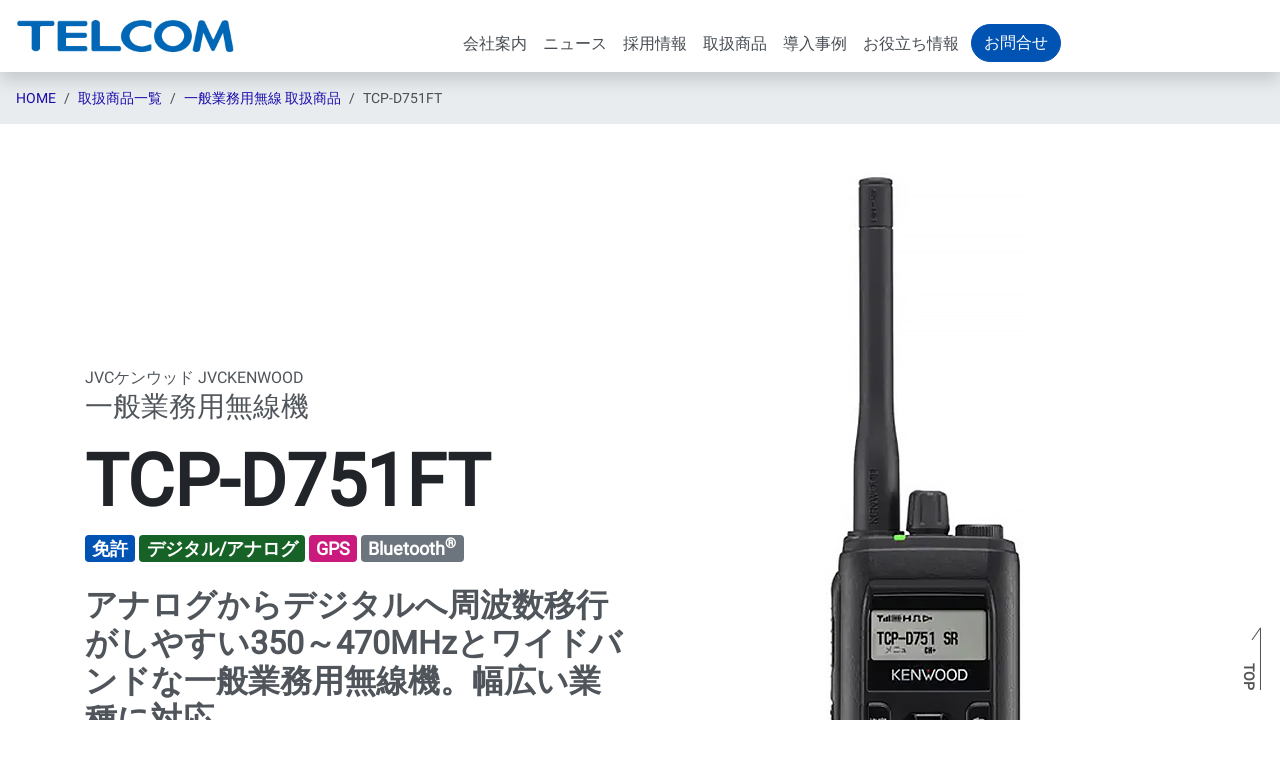

--- FILE ---
content_type: text/html
request_url: https://www.telcom-net.co.jp/ippan/tcp-d751ft.html
body_size: 10543
content:
<!DOCTYPE html>
<html lang="ja">
<head prefix="og: http://ogp.me/ns# fb: http://ogp.me/ns/fb# article: http://ogp.me/ns/article#">
<meta charset="utf-8">
<title>TCP-D751FT 一般業務用無線 JVCケンウッド</title>
<script>(function(w,d,s,l,i){w[l]=w[l]||[];w[l].push({'gtm.start':
new Date().getTime(),event:'gtm.js'});var f=d.getElementsByTagName(s)[0],
j=d.createElement(s),dl=l!='dataLayer'?'&l='+l:'';j.async=true;j.src=
'https://www.googletagmanager.com/gtm.js?id='+i+dl;f.parentNode.insertBefore(j,f);
})(window,document,'script','dataLayer','GTM-PPK5T3X');</script>
<!--End Google Tag Manager-->
<meta http-equiv="X-UA-Compatible" content="IE=edge">
<meta name="viewport" content="width=device-width, initial-scale=1, shrink-to-fit=no">
<link rel="stylesheet" href="https://stackpath.bootstrapcdn.com/bootstrap/4.4.1/css/bootstrap.min.css" integrity="sha384-Vkoo8x4CGsO3+Hhxv8T/Q5PaXtkKtu6ug5TOeNV6gBiFeWPGFN9MuhOf23Q9Ifjh" crossorigin="anonymous">
<link rel="canonical" href="https://www.telcom-net.co.jp/ippan/tcp-d751ft.html">
<meta name="author" content="株式会社テレコム">
<meta name="keywords" content="TCP-D751FT,一般業務用無線機,一般業務用無線 JVCケンウッド,一般業務用無線 デジタル,一般業務用無線 アナログ">
<meta name="description" content="TCP-D751FT JVCケンウッド 一般業務用無線機 デジタル/アナログ共用。TCP-D751FTは、周波数350〜470MHzとワイドバンドで使える一般業務用無線です。音にこだわるケンウッドのトップクラスの音声品質。">
<!--ogp-->
<meta property="og:title" content="TCP-D751FT 一般業務用無線 JVCケンウッド"> 
<meta property="og:type" content="article">
<meta property="og:url" content="https://www.telcom-net.co.jp/ippan/tcp-d751ft.html">
<meta property="og:description" content="TCP-D751FT JVCケンウッド 一般業務用無線機 デジタル/アナログ共用。TCP-D751FTは、周波数350〜470MHzとワイドバンドで使える一般業務用無線です。">
<meta property="og:locale" content="ja_JP">
<meta property="fb:app_id" content="App-169292726481575">
<!--css-->
<link rel="stylesheet" type="text/css" href="../css/telcom.css">
<!--favicon--><link rel="icon" type="image/vnd.microsoft.icon" href="../favicon.ico">
</head>
<body id="top" class="guard" oncontextmenu="return false;" onmousedown="return false;">
<!--Google Tag Manager (noscript)-->
<noscript><iframe src="https://www.googletagmanager.com/ns.html?id=GTM-PPK5T3X"
height="0" width="0" style="display:none;visibility:hidden"></iframe></noscript>
<!--End Google Tag Manager (noscript)-->
<header class="fixed-top shadow">
<!--nav--><nav id="nav" class="navbar navbar-expand-lg navbar-light py-2"></nav>
</header>
<main>
<!--pan--><nav aria-label="breadcrumb"><ol class="breadcrumb rounded-0 tx-14 mb-0 h-2"><li class="breadcrumb-item"><a href="/index.html">HOME</a></li><li class="breadcrumb-item"><a href="/item.html">取扱商品一覧</a></li><li class="breadcrumb-item"><a href="/ippan/ippan.html">一般業務用無線 取扱商品</a></li><li class="breadcrumb-item active" aria-current="page">TCP-D751FT</li></ol></nav>
<article>
<!--main--><div class="container pb-4 pb-lg-5"><div class="row align-items-center"><div class="col-lg-6 order-lg-2 py-5 text-center"><img src="../img/item/tcp-d751ft_main.jpg" class="img-fluid" alt="一般業務用無線機 JVCケンウッド TCP-D751FT" width="200" height="768"></div><div class="col-lg-6 order-lg-1 pt-lg-5"><p class="text-secondary">JVCケンウッド JVCKENWOOD<br><span class="h3">一般業務用無線機</span></p><h1 class="display-3 font-weight-bold">TCP-D751FT</h1><div class="h4"><span class="badge badge-primary">免許</span><span class="badge badge-success ml-1">デジタル/アナログ</span><span class="badge badge-pink ml-1">GPS</span><span class="badge badge-secondary ml-1">Bluetooth<sup>&reg;</sup></span></div><p class="h2 font-weight-bold text-secondary pb-5 pt-3">アナログからデジタルへ周波数移行がしやすい350～470MHzとワイドバンドな一般業務用無線機。幅広い業種に対応。</p></div></div></div>
<!--about1--><div class="container pb-5 my-5"><h2 class="h1 text-center"><span class="h4 text-muted">トップクラスの音声品質</span><br>"音"にこだわるケンウッド</h2><div class="row align-items-center"><div class="col-lg-6 h3"><div class="d-flex justify-content-start mt-4"><span class="border-bottom border-info">音声遅延の少なさ</span></div><div class="d-flex justify-content-center mt-4"><span class="border-bottom border-info">聞き取りやすく、疲れない</span></div><div class="d-flex justify-content-end mt-4"><span class="border-bottom border-info">先進のノイズキャンセル機能</span></div></div><div class="col-lg-6"><p class="pt-4 text-center"><img src="../img/item/tcp-d751ft_sub17.jpg" class="img-fluid" alt="一般業務用無線機 JVCケンウッド TCP-D751FT トップクラスの音声品質" width="408" height="370"></p></div></div></div>
<!--about2--><div class="container-fluid my-5 py-5 bg-light"><div class="container"><div class="row"><div class="col-lg-6"><h2 class="h1 text-center"><span class="h4 text-muted">2つのグループを使い分ける</span><br>セカンドPTT</h2><p class="py-4 text-center"><img src="../img/item/tcp-d751ft_sub19.gif" class="img-fluid" alt="一般業務用無線機 JVCケンウッド TCP-D751FT セカンドPTTボタン" width="600" height="330"></p><p>セカンドPTTは、無線機1台で2つのチャンネルの待受・送信ができる機能です。たとえば、AグループのチャンネルをメインPTTボタンに、BグループのチャンネルをセカンドPTTボタンに設定。A/Bグループ両方のチャンネルと簡単に通話できます。</p></div><div class="col-lg-6 pt-5 pt-lg-0"><h2 class="h1 text-center"><span class="h4 text-muted">スムーズにチャンネル切替</span><br>Zone設定</h2><p class="py-4 text-center"><img src="../img/item/tcp-d751ft_sub18.gif" class="img-fluid" alt="一般業務用無線機 JVCケンウッド TCP-D751FT Zone設定" width="600" height="330"></p><p>エリアごとに使用するチャンネルが異なる場合でも、Zoneの切替えだけで、各エリアのチャンネルに対応できます。たとえば、チャンネル1と2で運用しているエリアAをZone1に、チャンネル5と6で運用しているエリアBをZone2に設定。Zone1/2の切替えだけで、両エリアで通話できます。</p></div></div></div></div>
<!--about3--><div class="container py-5 my-5"><div class="row align-items-center"><div class="col-lg-8"><h3 class="h1 pb-2"><span class="h4 text-muted">市販品にも対応</span><br>ケーブルレス</h3><p class="lead">TCP-D751FTは、Bluetooth<sup>&reg;</sup>対応ワイヤレスヘッドセット KHS-55BT<small>(OP)</small>、またはプロファイルがHSPに対応した市販のBluetooth<sup>&reg;</sup>イヤホンを使用することにより、ケーブルレスで通話できます。</p></div><div class="col-lg-4"><p class="pt-4 pt-lg-0 text-center"><img src="../img/item/tcp-d751ft_sub15.jpg" class="img-fluid" alt="一般業務用無線機 JVCケンウッド TCP-D751FT ケーブルレス" width="408" height="273"></p></div></div></div>
<!--about4--><div class="container py-5 my-5"><div class="row align-items-center"><div class="col-lg-8"><h3 class="h1 pb-2"><span class="h4 text-muted">どこでも安心して使える</span><br>堅牢・防塵防水設計</h3><p class="lead">アメリカ国防総省軍用規格MIL-STDの11項目<small><span class="badge badge-secondary ml-1">高温</span><span class="badge badge-secondary ml-1">低温</span><span class="badge badge-secondary ml-1">温度衝撃</span><span class="badge badge-secondary ml-1">太陽光</span><span class="badge badge-secondary ml-1">降雨</span><span class="badge badge-secondary ml-1">高湿</span><span class="badge badge-secondary ml-1">塩水噴霧</span><span class="badge badge-secondary ml-1">粉塵</span><span class="badge badge-secondary ml-1">振動</span><span class="badge badge-secondary ml-1">落下衝撃</span><span class="badge badge-secondary mx-1">上空気圧</span></small>に適合した堅牢性に、防塵防水性能IP54/55/67/68の密閉構造。さらにTCP-D751FTの液晶画面とキートップはUV加工で強度を高め、印字は擦れキズがついても消えない独自の工夫も施されています。</p></div><div class="col-lg-4"><p class="pt-4 pt-lg-0 text-center"><img src="../img/item/tcp-d751ft_sub14.jpg" class="img-fluid" alt="一般業務用無線機 JVCケンウッド TCP-D751FT 堅牢・防塵防水設計" width="408" height="408"></p></div></div></div>
<!--about5--><div class="container py-5 my-5"><div class="row align-items-center"><div class="col-lg-8"><h3 class="h1 pb-2"><span class="h4 text-muted">リアルタイム</span><br>GPSで位置情報取得</h3><p class="lead">TCP-D751FTには、GPSが搭載されていますので、ケンウッドのGPS位置情報管理システム「LocaMotion<small>(ロケモーション)</small>」をGPSのオプションなしで使用できます。</p></div><div class="col-lg-4"><p class="pt-4 pt-lg-0 text-center"><img src="../img/item/tcp-d751ft_sub16.gif" class="img-fluid" alt="一般業務用無線機 JVCケンウッド TCP-D751FT GPS位置情報管理システム" width="408" height="345"></p></div></div></div>
<!--about6--><div class="container py-5 my-5"><div class="row align-items-center"><div class="col-lg-8"><h3 class="h1 pb-2"><span class="h4 text-muted">転倒や静止を検知</span><br>モーションセンサー</h3><p class="lead">TCP-D751FTの本体に内蔵された加速センサーで、転倒や静止を検知。自動的にエマージェンシーモードを起動し、緊急信号を送信します。</p></div><div class="col-lg-4"><p class="pt-4 pt-lg-0 text-center"><img src="../img/item/tcp-d751ft_sub13.gif" class="img-fluid" alt="一般業務用無線機 JVCケンウッド TCP-D751FT モーションセンサー" width="408" height="330"></p></div></div></div>
<!--about7--><div class="container py-5 my-5"><div class="row align-items-center"><div class="col-lg-8"><h3 class="h1 pb-2"><span class="h4 text-muted">LEDとバックライトOFF</span><br>劇場モード</h3><p class="lead">TCP-D751FTは、光が出たら困るようなコンサート会場や夜間のイベント会場などで、無線機の表示画面とLEDの点灯をOFFにできます。</p></div><div class="col-lg-4"><p class="pt-4 pt-lg-0 text-center"><img src="../img/item/tcp-d751ft_sub12.jpg" class="img-fluid" alt="一般業務用無線機 JVCケンウッド TCP-D751FT 劇場モード" width="408" height="221"></p></div></div></div>
<!--about8--><div class="container py-5 my-5"><div class="row align-items-center"><div class="col-lg-8"><h3 class="h1 pb-2"><span class="h4 text-muted">設定グループが一目でわかる</span><br>7色のLEDライト</h3><p class="lead">TCP-D751FTは、電源オン時に光るLEDを7色から選択できます。グループカラーとして設定すると、設定グループが一目でわかり便利です。</p></div><div class="col-lg-4"><p class="pt-4 text-center"><img src="../img/item/tcp-d751ft_sub11.jpg" class="img-fluid" alt="一般業務用無線機 JVCケンウッド TCP-D751FT 7色のLEDライト" width="408" height="230"></p></div></div></div>
<!--about9--><div class="container py-5 my-5"><div class="card"><div class="card-body"><div class="card-header h4">TCP-D751FT その他機能</div><div class="row pt-4"><div class="col-md-6"><ul class="my-0 pl-4"><li>音声録音/再生</li><li>ボイスアナウンス</li><li>コネクトアンサー</li><li>PTTホールド</li><li>VOX</li><li>秘話</li><li>個別呼び出し</li></ul></div><div class="col-md-6"><ul class="my-0 pl-4"><li>プライオリティスキャン</li><li>エマージェンシー</li><li>TOT</li><li>送信お知らせ音</li><li>電池残量トーン通知/警告</li><li>パワーオンメッセージ機能</li><li>プログラマブル操作キー対応</li></ul></div></div></div></div><p class="text-muted tx-14 pt-4 pb-5">※各機能は予め代理店による設定が必要です。</p></div>
<!--item--><div class="bg-light py-5"><div class="container pt-5 pb-3 mt-3"><h4 class="text-center"><span class="h1">TCP-D751FT</span><br><span class="text-muted lead">一般業務用無線機 JVCケンウッド</span></h4><p class="text-lg-right lead pb-4"><span class="badge badge-primary">免許</span><span class="badge badge-success ml-1">デジタル/アナログ</span><span class="badge badge-pink ml-1">GPS</span><span class="badge badge-secondary ml-1">Bluetooth<sup>&reg;</sup></span><span class="badge badge-light ml-1 border bg-white">VOX対応</span><span class="badge badge-light ml-1 border bg-white">セカンドPTT</span><span class="badge badge-light ml-1 border bg-white">Zone設定</span><span class="badge badge-light ml-1 border bg-white">高速スキャン</span><span class="badge badge-light ml-1 border bg-white">秘話機能</span><span class="badge badge-light ml-1 border bg-white">音声録音/再生</span><span class="badge badge-light ml-1 border bg-white">防塵防水IP68</span></p>
<div class="row"><div class="col-lg-6 mb-5"><div id="carouselIndicators" class="carousel slide indicators mx-auto mb-5" data-ride="carousel"><ol class="carousel-indicators"><li data-target="#carouselIndicators" data-slide-to="0" style="background-image:url(../img/item/tcp-d751ft.jpg);" class="active border"></li><li data-target="#carouselIndicators" data-slide-to="1" style="background-image:url(../img/item/tcp-d751ft_2.jpg);" class="border"></li><li data-target="#carouselIndicators" data-slide-to="2" style="background-image:url(../img/item/tcp-d751ft_3.webp);" class="border"></li></ol><div class="carousel-inner bg-white"><div class="carousel-item active border px-4"><img class="img-fluid" src="../img/item/tcp-d751ft.jpg" alt="TCP-D751FT" width="370" height="310"></div><div class="carousel-item border px-4"><img class="img-fluid" src="../img/item/tcp-d751ft_2.jpg" alt="TCP-D751FT" width="370" height="310"></div><div class="carousel-item border px-4"><img class="img-fluid" src="../img/item/tcp-d751ft_3.webp" alt="TCP-D751FT" width="370" height="310"></div><a class="carousel-control-prev" href="#carouselIndicators" role="button" data-slide="prev"><span class="carousel-control-prev-icon" aria-hidden="true"></span><span class="sr-only">前へ</span></a><a class="carousel-control-next" href="#carouselIndicators" role="button" data-slide="next"><span class="carousel-control-next-icon" aria-hidden="true"></span><span class="sr-only">次へ</span></a></div></div></div>
<div class="col-lg-6 mt-4 mt-lg-0 mb-4"><h4 class="border-bottom lead">同梱物</h4><ul class="pl-4 pt-2"><li>本体</li><li>取扱説明書</li><li>保証書</li></ul><p class="text-muted">※アンテナ、電池パック、充電器などはオプションです。</p></div>
<!--DL--><div class="col-lg-6 mb-4 mt-lg-4 mx-auto"><a href="https://mktg.telcom-net.co.jp/public/file/document/download/535" target="_blank" rel="noopener noreferrer" class="btn btn-primary btn-lg w-100" role="button">カタログダウンロード</a></div></div></div>
<!--spec--><div class="container pb-4 pt-5 mt-5"><h4 class="text-center h1 pb-4">TCP-D751FT 仕様</h4><div class="w30"><table class="table table-sm"><tbody><tr><th class="border-top-0">周波数範囲</th><td class="border-top-0">350～470MHz</td></tr><tr><th>変調方式</th><td>デジタル：4値FSK、アナログ：FM</td></tr><tr><th>送信出力</th><td>5W/4W/1W</td></tr><tr><th>電源電圧</th><td>DC7.4V &plusmn;10%</td></tr><tr><th>使用時間の目安</th><td>約10時間<small>(セーブOFF)</small>/約11時間<small>(セーブON)</small><br><small class="text-muted">※送信出力5W、送信:5 受信:5 待受:90の場合。<br>※運用状況により変わります。</small></td></tr><tr><th>使用温度範囲</th><td>-20℃～+60℃</td></tr><tr><th>サイズ</th><td>W56&times;H123&times;D29.8mm<small>(バッテリー使用時、突起部を除く)</small><br>W58.4&times;H137&times;D31.7mm<small>(バッテリー使用時、突起部を含む)</small></td></tr><tr><th>重量</th><td>約268g<small>(バッテリー含む)</small></td></tr><tr><th>内蔵スピーカー出力</th><td>700mW<small>(10%歪み)</small></td></tr></tbody></table></div></div>
<!--accessory--><div id="accessory" class="container my-5 py-5"><h4 class="h1 text-center pb-4">TCP-D751FT アクセサリ</h4><div class="text-middle table-responsive"><table class="table table-sm table-bordered tx-14 text-nowrap"><thead class="table-secondary"><tr><th>種別</th><th>形状</th><th>型番</th><th>画像</th><th>購入先</th></tr></thead><tbody>
<tr><td>ワイヤレスヘッドセット</td><td>Bluetooth<sup>&reg;</sup>対応</td><td>KHS-55BT</td><td><a href="#" data-toggle="modal" data-target="#modal099"><img src="../img/item/tcp-d261_sub05.jpg" class="img-fluid pr-1" alt="ワイヤレスヘッドセット KHS-55BT" width="60" height="60"><br>拡大画像</a><div class="modal fade" id="modal099" tabindex="-1" role="dialog" aria-labelledby="label099" aria-hidden="true"><div class="modal-dialog modal-dialog-centered modal-dialog-scrollable" role="document"><div class="modal-content"><div class="modal-header"><p class="modal-title" id="label099">ワイヤレスヘッドセット KHS-55BT</p><button type="button" class="close" data-dismiss="modal" aria-label="Close"><span aria-hidden="true">&times;</span></button></div><div class="modal-body"><p class="text-center"><img src="../img/item/tcp-d261_sub05.jpg" class="img-fluid" alt="ワイヤレスヘッドセット KHS-55BT" width="350" height="350"></p></div><div class="modal-footer"><a href="/contact.html" target="_blank" rel="noopener noreferrer" class="btn btn-sm btn-primary" role="button">見積・問合せ</a><button type="button" class="btn btn-secondary" data-dismiss="modal">閉じる</button></div></div></div></div></td><td><a href="/contact.html" target="_blank" rel="noopener noreferrer" class="btn btn-sm btn-primary" role="button">見積・問合せ</a></td></tr>
<tr><td>ヘッドセット</td><td>耳かけタイプ</td><td>KHS-37</td><td><a href="#" data-toggle="modal" data-target="#modal100"><img src="../img/item/tcp-d261_sub06.jpg" class="img-fluid pr-1" alt="ヘッドセット KHS-37" width="60" height="60"><br>拡大画像</a><div class="modal fade" id="modal100" tabindex="-1" role="dialog" aria-labelledby="label100" aria-hidden="true"><div class="modal-dialog modal-dialog-centered modal-dialog-scrollable" role="document"><div class="modal-content"><div class="modal-header"><p class="modal-title" id="label100">ヘッドセット KHS-37</p><button type="button" class="close" data-dismiss="modal" aria-label="Close"><span aria-hidden="true">&times;</span></button></div><div class="modal-body"><p class="text-center"><img src="../img/item/tcp-d261_sub06.jpg" class="img-fluid" alt="ヘッドセット KHS-37" width="350" height="350"></p></div><div class="modal-footer"><a href="/contact.html" target="_blank" rel="noopener noreferrer" class="btn btn-sm btn-primary" role="button">見積・問合せ</a><button type="button" class="btn btn-secondary" data-dismiss="modal">閉じる</button></div></div></div></div></td><td><a href="/contact.html" target="_blank" rel="noopener noreferrer" class="btn btn-sm btn-primary" role="button">見積・問合せ</a></td></tr>
<tr><td>スピーカーマイクロホン</td><td>&Phi;2.5イヤホンジャック付き</td><td>KMC-55</td><td><a href="#" data-toggle="modal" data-target="#modal101"><img src="../img/item/tcp-d261_sub07.jpg" class="img-fluid pr-1" alt="スピーカーマイクロホン KMC-55" width="60" height="60"><br>拡大画像</a><div class="modal fade" id="modal101" tabindex="-1" role="dialog" aria-labelledby="label101" aria-hidden="true"><div class="modal-dialog modal-dialog-centered modal-dialog-scrollable" role="document"><div class="modal-content"><div class="modal-header"><p class="modal-title" id="label101">スピーカーマイクロホン KMC-55</p><button type="button" class="close" data-dismiss="modal" aria-label="Close"><span aria-hidden="true">&times;</span></button></div><div class="modal-body"><p class="text-center"><img src="../img/item/tcp-d261_sub07.jpg" class="img-fluid" alt="スピーカーマイクロホン KMC-55" width="350" height="350"></p></div><div class="modal-footer"><a href="/contact.html" target="_blank" rel="noopener noreferrer" class="btn btn-sm btn-primary" role="button">見積・問合せ</a><button type="button" class="btn btn-secondary" data-dismiss="modal">閉じる</button></div></div></div></div></td><td><a href="/contact.html" target="_blank" rel="noopener noreferrer" class="btn btn-sm btn-primary" role="button">見積・問合せ</a></td></tr>
<tr><td>スピーカーマイクロホン用イヤホン</td><td>イヤーハンガー付き</td><td>KEP-6</td><td><a href="#" data-toggle="modal" data-target="#modal102"><img src="../img/item/tcp-d751ft_sub03.jpg" class="img-fluid pr-1" alt="スピーカーマイクロホン用イヤホン KEP-6" width="60" height="60"><br>拡大画像</a><div class="modal fade" id="modal102" tabindex="-1" role="dialog" aria-labelledby="label102" aria-hidden="true"><div class="modal-dialog modal-dialog-centered modal-dialog-scrollable" role="document"><div class="modal-content"><div class="modal-header"><p class="modal-title" id="label102">スピーカーマイクロホン用イヤホン KEP-6</p><button type="button" class="close" data-dismiss="modal" aria-label="Close"><span aria-hidden="true">&times;</span></button></div><div class="modal-body"><p class="text-center"><img src="../img/item/tcp-d751ft_sub03.jpg" class="img-fluid" alt="スピーカーマイクロホン用イヤホン KEP-6" width="350" height="350"></p></div><div class="modal-footer"><a href="/contact.html" target="_blank" rel="noopener noreferrer" class="btn btn-sm btn-primary" role="button">見積・問合せ</a><button type="button" class="btn btn-secondary" data-dismiss="modal">閉じる</button></div></div></div></div></td><td><a href="/contact.html" target="_blank" rel="noopener noreferrer" class="btn btn-sm btn-primary" role="button">見積・問合せ</a></td></tr>
<tr><td>イヤホン付きクリップマイクロホン</td><td>イヤーハンガー付き</td><td>EMC-15</td><td><a href="#" data-toggle="modal" data-target="#modal103"><img src="../img/item/tcp-d751ft_sub04.jpg" class="img-fluid pr-1" alt="イヤホン付きクリップマイクロホン EMC-15" width="60" height="60"><br>拡大画像</a><div class="modal fade" id="modal103" tabindex="-1" role="dialog" aria-labelledby="label103" aria-hidden="true"><div class="modal-dialog modal-dialog-centered modal-dialog-scrollable" role="document"><div class="modal-content"><div class="modal-header"><p class="modal-title" id="label103">イヤホン付きクリップマイクロホン EMC-15</p><button type="button" class="close" data-dismiss="modal" aria-label="Close"><span aria-hidden="true">&times;</span></button></div><div class="modal-body"><p class="text-center"><img src="../img/item/tcp-d751ft_sub04.jpg" class="img-fluid" alt="イヤホン付きクリップマイクロホン EMC-15" width="350" height="350"></p></div><div class="modal-footer"><a href="/contact.html" target="_blank" rel="noopener noreferrer" class="btn btn-sm btn-primary" role="button">見積・問合せ</a><button type="button" class="btn btn-secondary" data-dismiss="modal">閉じる</button></div></div></div></div></td><td><a href="/contact.html" target="_blank" rel="noopener noreferrer" class="btn btn-sm btn-primary" role="button">見積・問合せ</a></td></tr>
<tr><td>イヤホン付きクリップマイクロホン</td><td>イヤーハンガー付き セカンドPTT対応</td><td>EMC-16</td><td><a href="#" data-toggle="modal" data-target="#modal104"><img src="../img/item/tcp-d751ft_sub05.jpg" class="img-fluid pr-1" alt="イヤホン付きクリップマイクロホン EMC-16" width="60" height="60"><br>拡大画像</a><div class="modal fade" id="modal104" tabindex="-1" role="dialog" aria-labelledby="label104" aria-hidden="true"><div class="modal-dialog modal-dialog-centered modal-dialog-scrollable" role="document"><div class="modal-content"><div class="modal-header"><p class="modal-title" id="label104">イヤホン付きクリップマイクロホン EMC-16</p><button type="button" class="close" data-dismiss="modal" aria-label="Close"><span aria-hidden="true">&times;</span></button></div><div class="modal-body"><p class="text-center"><img src="../img/item/tcp-d751ft_sub05.jpg" class="img-fluid" alt="イヤホン付きクリップマイクロホン EMC-16" width="350" height="350"></p></div><div class="modal-footer"><a href="/contact.html" target="_blank" rel="noopener noreferrer" class="btn btn-sm btn-primary" role="button">見積・問合せ</a><button type="button" class="btn btn-secondary" data-dismiss="modal">閉じる</button></div></div></div></div></td><td><a href="/contact.html" target="_blank" rel="noopener noreferrer" class="btn btn-sm btn-primary" role="button">見積・問合せ</a></td></tr>
<tr><td>イヤホン付きクリップマイクロホン</td><td>インナーイヤータイプ</td><td>EMC-13</td><td><a href="#" data-toggle="modal" data-target="#modal105"><img src="../img/item/tcp-d751ft_sub06.jpg" class="img-fluid pr-1" alt="イヤホン付きクリップマイクロホン EMC-13" width="60" height="60"><br>拡大画像</a><div class="modal fade" id="modal105" tabindex="-1" role="dialog" aria-labelledby="label105" aria-hidden="true"><div class="modal-dialog modal-dialog-centered modal-dialog-scrollable" role="document"><div class="modal-content"><div class="modal-header"><p class="modal-title" id="label105">イヤホン付きクリップマイクロホン EMC-13</p><button type="button" class="close" data-dismiss="modal" aria-label="Close"><span aria-hidden="true">&times;</span></button></div><div class="modal-body"><p class="text-center"><img src="../img/item/tcp-d751ft_sub06.jpg" class="img-fluid" alt="イヤホン付きクリップマイクロホン EMC-13" width="350" height="350"></p></div><div class="modal-footer"><a href="/contact.html" target="_blank" rel="noopener noreferrer" class="btn btn-sm btn-primary" role="button">見積・問合せ</a><button type="button" class="btn btn-secondary" data-dismiss="modal">閉じる</button></div></div></div></div></td><td><a href="/contact.html" target="_blank" rel="noopener noreferrer" class="btn btn-sm btn-primary" role="button">見積・問合せ</a></td></tr>
<tr><td>イヤホン付きクリップマイクロホン</td><td>耳かけタイプ</td><td>EMC-14</td><td><a href="#" data-toggle="modal" data-target="#modal106"><img src="../img/item/tcp-d751ft_sub07.jpg" class="img-fluid pr-1" alt="イヤホン付きクリップマイクロホン EMC-14" width="60" height="60"><br>拡大画像</a><div class="modal fade" id="modal106" tabindex="-1" role="dialog" aria-labelledby="label106" aria-hidden="true"><div class="modal-dialog modal-dialog-centered modal-dialog-scrollable" role="document"><div class="modal-content"><div class="modal-header"><p class="modal-title" id="label106">イヤホン付きクリップマイクロホン EMC-14</p><button type="button" class="close" data-dismiss="modal" aria-label="Close"><span aria-hidden="true">&times;</span></button></div><div class="modal-body"><p class="text-center"><img src="../img/item/tcp-d751ft_sub07.jpg" class="img-fluid" alt="イヤホン付きクリップマイクロホン EMC-14" width="350" height="350"></p></div><div class="modal-footer"><a href="/contact.html" target="_blank" rel="noopener noreferrer" class="btn btn-sm btn-primary" role="button">見積・問合せ</a><button type="button" class="btn btn-secondary" data-dismiss="modal">閉じる</button></div></div></div></div></td><td><a href="/contact.html" target="_blank" rel="noopener noreferrer" class="btn btn-sm btn-primary" role="button">見積・問合せ</a></td></tr>
<tr><td>リチウムイオン電池パック</td><td>1820mAh</td><td>KNB-83L</td><td><a href="#" data-toggle="modal" data-target="#modal107"><img src="../img/item/tcp-d751ct_sub01.jpg" class="img-fluid pr-1" alt="リチウムイオン電池パック KNB-83L" width="60" height="60"><br>拡大画像</a><div class="modal fade" id="modal107" tabindex="-1" role="dialog" aria-labelledby="label107" aria-hidden="true"><div class="modal-dialog modal-dialog-centered modal-dialog-scrollable" role="document"><div class="modal-content"><div class="modal-header"><p class="modal-title" id="label107">リチウムイオン電池パック KNB-83L</p><button type="button" class="close" data-dismiss="modal" aria-label="Close"><span aria-hidden="true">&times;</span></button></div><div class="modal-body"><p class="text-center"><img src="../img/item/tcp-d751ct_sub01.jpg" class="img-fluid" alt="リチウムイオン電池パック KNB-83L" width="350" height="350"></p></div><div class="modal-footer"><a href="/contact.html" target="_blank" rel="noopener noreferrer" class="btn btn-sm btn-primary" role="button">見積・問合せ</a><button type="button" class="btn btn-secondary" data-dismiss="modal">閉じる</button></div></div></div></div></td><td><a href="/contact.html" target="_blank" rel="noopener noreferrer" class="btn btn-sm btn-primary" role="button">見積・問合せ</a></td></tr>
<tr><td>連結充電台</td><td>6台まで連結可、ACアダプター別売</td><td>KSC-51LCR</td><td><a href="#" data-toggle="modal" data-target="#modal108"><img src="../img/item/tcp-d751ct_sub02.jpg" class="img-fluid pr-1" alt="連結充電台 KSC-51LCR" width="60" height="60"><br>拡大画像</a><div class="modal fade" id="modal108" tabindex="-1" role="dialog" aria-labelledby="label108" aria-hidden="true"><div class="modal-dialog modal-dialog-centered modal-dialog-scrollable" role="document"><div class="modal-content"><div class="modal-header"><p class="modal-title" id="label108">連結充電台 KSC-51LCR</p><button type="button" class="close" data-dismiss="modal" aria-label="Close"><span aria-hidden="true">&times;</span></button></div><div class="modal-body"><p class="text-center"><img src="../img/item/tcp-d751ct_sub02.jpg" class="img-fluid" alt="連結充電台 KSC-51LCR" width="350" height="350"></p></div><div class="modal-footer"><a href="/contact.html" target="_blank" rel="noopener noreferrer" class="btn btn-sm btn-primary" role="button">見積・問合せ</a><button type="button" class="btn btn-secondary" data-dismiss="modal">閉じる</button></div></div></div></div></td><td><a href="/contact.html" target="_blank" rel="noopener noreferrer" class="btn btn-sm btn-primary" role="button">見積・問合せ</a></td></tr>
<tr><td>ACアダプタ</td><td>連結充電器用アダプター</td><td>KSC-45LSL</td><td><a href="#" data-toggle="modal" data-target="#modal109"><img src="../img/item/tcp-d751ct_sub03.jpg" class="img-fluid pr-1" alt="ACアダプタ KSC-45LSL" width="60" height="60"><br>拡大画像</a><div class="modal fade" id="modal109" tabindex="-1" role="dialog" aria-labelledby="label109" aria-hidden="true"><div class="modal-dialog modal-dialog-centered modal-dialog-scrollable" role="document"><div class="modal-content"><div class="modal-header"><p class="modal-title" id="label109">ACアダプタ KSC-45LSL</p><button type="button" class="close" data-dismiss="modal" aria-label="Close"><span aria-hidden="true">&times;</span></button></div><div class="modal-body"><p class="text-center"><img src="../img/item/tcp-d751ct_sub03.jpg" class="img-fluid" alt="ACアダプタ KSC-45LSL" width="350" height="350"></p></div><div class="modal-footer"><a href="/contact.html" target="_blank" rel="noopener noreferrer" class="btn btn-sm btn-primary" role="button">見積・問合せ</a><button type="button" class="btn btn-secondary" data-dismiss="modal">閉じる</button></div></div></div></div></td><td><a href="/contact.html" target="_blank" rel="noopener noreferrer" class="btn btn-sm btn-primary" role="button">見積・問合せ</a></td></tr>
<tr><td>GPS付ヘリカルアンテナ</td><td>350〜400MHz 110mm</td><td>KRA-44G</td><td><a href="#" data-toggle="modal" data-target="#modal110"><img src="../img/item/tcp-d751ct_sub04.jpg" class="img-fluid pr-1" alt="GPS付ヘリカルアンテナ KRA-44G" width="60" height="60"><br>拡大画像</a><div class="modal fade" id="modal110" tabindex="-1" role="dialog" aria-labelledby="label110" aria-hidden="true"><div class="modal-dialog modal-dialog-centered modal-dialog-scrollable" role="document"><div class="modal-content"><div class="modal-header"><p class="modal-title" id="label110">GPS付ヘリカルアンテナ KRA-44G</p><button type="button" class="close" data-dismiss="modal" aria-label="Close"><span aria-hidden="true">&times;</span></button></div><div class="modal-body"><p class="text-center"><img src="../img/item/tcp-d751ct_sub04.jpg" class="img-fluid" alt="GPS付ヘリカルアンテナ KRA-44G" width="350" height="350"></p></div><div class="modal-footer"><a href="/contact.html" target="_blank" rel="noopener noreferrer" class="btn btn-sm btn-primary" role="button">見積・問合せ</a><button type="button" class="btn btn-secondary" data-dismiss="modal">閉じる</button></div></div></div></div></td><td><a href="/contact.html" target="_blank" rel="noopener noreferrer" class="btn btn-sm btn-primary" role="button">見積・問合せ</a></td></tr>
<tr><td>UHFヘリカルショートアンテナ</td><td>400～450MHz 80mm </td><td>KRA-23A</td><td><a href="#" data-toggle="modal" data-target="#modal111"><img src="../img/item/tcp-d751ct_sub05.jpg" class="img-fluid pr-1" alt="UHFヘリカルショートアンテナ KRA-23A" width="60" height="60"><br>拡大画像</a><div class="modal fade" id="modal111" tabindex="-1" role="dialog" aria-labelledby="label111" aria-hidden="true"><div class="modal-dialog modal-dialog-centered modal-dialog-scrollable" role="document"><div class="modal-content"><div class="modal-header"><p class="modal-title" id="label111">UHFヘリカルショートアンテナ KRA-23A</p><button type="button" class="close" data-dismiss="modal" aria-label="Close"><span aria-hidden="true">&times;</span></button></div><div class="modal-body"><p class="text-center"><img src="../img/item/tcp-d751ct_sub05.jpg" class="img-fluid" alt="UHFヘリカルショートアンテナ KRA-23A" width="350" height="350"></p></div><div class="modal-footer"><a href="/contact.html" target="_blank" rel="noopener noreferrer" class="btn btn-sm btn-primary" role="button">見積・問合せ</a><button type="button" class="btn btn-secondary" data-dismiss="modal">閉じる</button></div></div></div></div></td><td><a href="/contact.html" target="_blank" rel="noopener noreferrer" class="btn btn-sm btn-primary" role="button">見積・問合せ</a></td></tr>
<tr><td>UHFヘリカルショートアンテナ</td><td>80mm 免許局に対応</td><td>KRA-23</td><td><a href="#" data-toggle="modal" data-target="#modal112"><img src="../img/item/tcp-d751ct_sub05.jpg" class="img-fluid pr-1" alt="UHFヘリカルショートアンテナ KRA-23" width="60" height="60"><br>拡大画像</a><div class="modal fade" id="modal112" tabindex="-1" role="dialog" aria-labelledby="label112" aria-hidden="true"><div class="modal-dialog modal-dialog-centered modal-dialog-scrollable" role="document"><div class="modal-content"><div class="modal-header"><p class="modal-title" id="label112">UHFヘリカルショートアンテナ KRA-23</p><button type="button" class="close" data-dismiss="modal" aria-label="Close"><span aria-hidden="true">&times;</span></button></div><div class="modal-body"><p class="text-center"><img src="../img/item/tcp-d751ct_sub05.jpg" class="img-fluid" alt="UHFヘリカルショートアンテナ KRA-23" width="350" height="350"></p></div><div class="modal-footer"><a href="/contact.html" target="_blank" rel="noopener noreferrer" class="btn btn-sm btn-primary" role="button">見積・問合せ</a><button type="button" class="btn btn-secondary" data-dismiss="modal">閉じる</button></div></div></div></div></td><td><a href="/contact.html" target="_blank" rel="noopener noreferrer" class="btn btn-sm btn-primary" role="button">見積・問合せ</a></td></tr>
<tr><td>UHFホイップアンテナ</td><td>400～450MHz 149.7mm</td><td>KRA-27A</td><td><a href="#" data-toggle="modal" data-target="#modal113"><img src="../img/item/tcp-d751ct_sub06.jpg" class="img-fluid pr-1" alt="UHFホイップアンテナ KRA-27A" width="60" height="60"><br>拡大画像</a><div class="modal fade" id="modal113" tabindex="-1" role="dialog" aria-labelledby="label113" aria-hidden="true"><div class="modal-dialog modal-dialog-centered modal-dialog-scrollable" role="document"><div class="modal-content"><div class="modal-header"><p class="modal-title" id="label113">UHFホイップアンテナ KRA-27A</p><button type="button" class="close" data-dismiss="modal" aria-label="Close"><span aria-hidden="true">&times;</span></button></div><div class="modal-body"><p class="text-center"><img src="../img/item/tcp-d751ct_sub06.jpg" class="img-fluid" alt="UHFホイップアンテナ KRA-27A" width="350" height="350"></p></div><div class="modal-footer"><a href="/contact.html" target="_blank" rel="noopener noreferrer" class="btn btn-sm btn-primary" role="button">見積・問合せ</a><button type="button" class="btn btn-secondary" data-dismiss="modal">閉じる</button></div></div></div></div></td><td><a href="/contact.html" target="_blank" rel="noopener noreferrer" class="btn btn-sm btn-primary" role="button">見積・問合せ</a></td></tr>
<tr><td>UHFホイップアンテナ</td><td>149.7mm 免許局に対応</td><td>KRA-27B</td><td><a href="#" data-toggle="modal" data-target="#modal114"><img src="../img/item/tcp-d751ct_sub06.jpg" class="img-fluid pr-1" alt="UHFホイップアンテナ KRA-27B" width="60" height="60"><br>拡大画像</a><div class="modal fade" id="modal114" tabindex="-1" role="dialog" aria-labelledby="label114" aria-hidden="true"><div class="modal-dialog modal-dialog-centered modal-dialog-scrollable" role="document"><div class="modal-content"><div class="modal-header"><p class="modal-title" id="label114">UHFホイップアンテナ KRA-27B</p><button type="button" class="close" data-dismiss="modal" aria-label="Close"><span aria-hidden="true">&times;</span></button></div><div class="modal-body"><p class="text-center"><img src="../img/item/tcp-d751ct_sub06.jpg" class="img-fluid" alt="UHFホイップアンテナ KRA-27B" width="350" height="350"></p></div><div class="modal-footer"><a href="/contact.html" target="_blank" rel="noopener noreferrer" class="btn btn-sm btn-primary" role="button">見積・問合せ</a><button type="button" class="btn btn-secondary" data-dismiss="modal">閉じる</button></div></div></div></div></td><td><a href="/contact.html" target="_blank" rel="noopener noreferrer" class="btn btn-sm btn-primary" role="button">見積・問合せ</a></td></tr>
<tr><td>ベルトフック</td><td>ベルト幅50mmに対応</td><td>KBH-10</td><td><a href="#" data-toggle="modal" data-target="#modal115"><img src="../img/item/tcp-d751ft_sub08.jpg" class="img-fluid pr-1" alt="ベルトフック KBH-10" width="60" height="60"><br>拡大画像</a><div class="modal fade" id="modal115" tabindex="-1" role="dialog" aria-labelledby="label115" aria-hidden="true"><div class="modal-dialog modal-dialog-centered modal-dialog-scrollable" role="document"><div class="modal-content"><div class="modal-header"><p class="modal-title" id="label115">ベルトフック KBH-10</p><button type="button" class="close" data-dismiss="modal" aria-label="Close"><span aria-hidden="true">&times;</span></button></div><div class="modal-body"><p class="text-center"><img src="../img/item/tcp-d751ft_sub08.jpg" class="img-fluid" alt="ベルトフック KBH-10" width="350" height="350"></p></div><div class="modal-footer"><a href="/contact.html" target="_blank" rel="noopener noreferrer" class="btn btn-sm btn-primary" role="button">見積・問合せ</a><button type="button" class="btn btn-secondary" data-dismiss="modal">閉じる</button></div></div></div></div></td><td><a href="/contact.html" target="_blank" rel="noopener noreferrer" class="btn btn-sm btn-primary" role="button">見積・問合せ</a></td></tr>
<tr><td>ベルトフック</td><td>ベルト幅35mmに対応</td><td>KBH-20</td><td><a href="#" data-toggle="modal" data-target="#modal116"><img src="../img/item/tpz-d563_sub03.jpg" class="img-fluid pr-1" alt="ベルトフック KBH-20" width="60" height="60"><br>拡大画像</a><div class="modal fade" id="modal116" tabindex="-1" role="dialog" aria-labelledby="label116" aria-hidden="true"><div class="modal-dialog modal-dialog-centered modal-dialog-scrollable" role="document"><div class="modal-content"><div class="modal-header"><p class="modal-title" id="label116">ベルトフック KBH-20</p><button type="button" class="close" data-dismiss="modal" aria-label="Close"><span aria-hidden="true">&times;</span></button></div><div class="modal-body"><p class="text-center"><img src="../img/item/tpz-d563_sub03.jpg" class="img-fluid" alt="ベルトフック KBH-20" width="350" height="350"></p></div><div class="modal-footer"><a href="/contact.html" target="_blank" rel="noopener noreferrer" class="btn btn-sm btn-primary" role="button">見積・問合せ</a><button type="button" class="btn btn-secondary" data-dismiss="modal">閉じる</button></div></div></div></div></td><td><a href="/contact.html" target="_blank" rel="noopener noreferrer" class="btn btn-sm btn-primary" role="button">見積・問合せ</a></td></tr>
<tr><td>ハードケース</td><td>装着充電可、保護ビニール付き</td><td>KLH-213</td><td><a href="#" data-toggle="modal" data-target="#modal117"><img src="../img/item/tcp-d751ft_sub09.jpg" class="img-fluid pr-1" alt="ハードケース KLH-213" width="60" height="60"><br>拡大画像</a><div class="modal fade" id="modal117" tabindex="-1" role="dialog" aria-labelledby="label117" aria-hidden="true"><div class="modal-dialog modal-dialog-centered modal-dialog-scrollable" role="document"><div class="modal-content"><div class="modal-header"><p class="modal-title" id="label117">ハードケース KLH-213</p><button type="button" class="close" data-dismiss="modal" aria-label="Close"><span aria-hidden="true">&times;</span></button></div><div class="modal-body"><p class="text-center"><img src="../img/item/tcp-d751ft_sub09.jpg" class="img-fluid" alt="ハードケース KLH-213" width="350" height="350"></p></div><div class="modal-footer"><a href="/contact.html" target="_blank" rel="noopener noreferrer" class="btn btn-sm btn-primary" role="button">見積・問合せ</a><button type="button" class="btn btn-secondary" data-dismiss="modal">閉じる</button></div></div></div></div></td><td><a href="/contact.html" target="_blank" rel="noopener noreferrer" class="btn btn-sm btn-primary" role="button">見積・問合せ</a></td></tr>
<tr><td>ショルダーベルト</td><td>KLH-213用</td><td>KSB-1</td><td><a href="#" data-toggle="modal" data-target="#modal118"><img src="../img/item/tcp-d751ft_sub10.jpg" class="img-fluid pr-1" alt="ショルダーベルト KSB-1" width="60" height="60"><br>拡大画像</a><div class="modal fade" id="modal118" tabindex="-1" role="dialog" aria-labelledby="label118" aria-hidden="true"><div class="modal-dialog modal-dialog-centered modal-dialog-scrollable" role="document"><div class="modal-content"><div class="modal-header"><p class="modal-title" id="label118">ショルダーベルト KSB-1</p><button type="button" class="close" data-dismiss="modal" aria-label="Close"><span aria-hidden="true">&times;</span></button></div><div class="modal-body"><p class="text-center"><img src="../img/item/tcp-d751ft_sub10.jpg" class="img-fluid" alt="ショルダーベルト KSB-1" width="350" height="350"></p></div><div class="modal-footer"><a href="/contact.html" target="_blank" rel="noopener noreferrer" class="btn btn-sm btn-primary" role="button">見積・問合せ</a><button type="button" class="btn btn-secondary" data-dismiss="modal">閉じる</button></div></div></div></div></td><td><a href="/contact.html" target="_blank" rel="noopener noreferrer" class="btn btn-sm btn-primary" role="button">見積・問合せ</a></td></tr>
</tbody></table></div></div></div>
<!--menkyo--><div class="container-fluid my-5 py-5"><div class="row align-items-center"><div class="col-xl-6 py-4 mt-3 pl-lg-4"><h5 class="h2 pb-2">一般業務用無線とは</h5><p>一般業務用無線は、主に公共性の高い団体向けに総務省より周波数を割り当ててもらい運用する無線機です。鉄道・バス・地方自治体・消防・警察・放送局連絡波・公営ギャンブル・電力・ガスなど、各種業務によって使える周波数帯域が割り当てられます。基本的には混信しないよう、事前にエリア調査などを行った上で開設要望を総務省に提出します。<br>また、周波数は全国をエリアごとで分けて割り当てられ、免許状で運用可能なエリアが厳格に定められています。例えば移動範囲を関東総合通信局管内で免許をもらっている団体が長野県内で運用した場合、移動範囲逸脱運用となり電波法違反となります。</p><p>運用には、無線従事者<span class="tx-14">(第3級陸上特殊無線技士などの制定された国家資格を有し、無線設備の操作又はその監督を行う者)</span>がその団体に所属している必要があり、従事者の必要人数は、無線局の運用方法により異なります。</p></div><div class="col-md-6 col-xl-3 mb-sm-4"><p class="balloon">なんだか複雑でわからない…</p><p class="text-center"><img src="../img/item/shinsei_03.gif" class="img-fluid" alt="一般業務用無線 免許申請" width="284" height="180"></p></div><div class="col-md-6 col-xl-3"><p class="balloon">ご安心ください。<br><span class="text-danger">テレコムがサポート</span>します。</p><p class="text-center"><img src="../img/item/shinsei_04.gif" class="img-fluid" alt="一般業務用無線 免許申請" width="284" height="180"></p></div></div></div>
<!--contact--><div class="btn-group d-flex pb-5 mb-5" role="group"><a class="btn btn-success flex-fill rounded-0 py-5" href="/musen_contact.html" role="button"><span class="h3">資料請求</span></a><a class="btn btn-warning flex-fill rounded-0 py-5" href="/musen_contact.html" role="button"><span class="h3">見積依頼</span></a></div>
<!--recomend--><div class="container py-5 my-5"><h5 class="text-center h1">他おすすめ一般業務用無線</h5><div class="row">
<div class="col-sm-6 col-lg-4 col-xl-3 pt-5"><div class="card h-100"><a href="/ippan/ic-du60s.html"><img class="img-fluid" src="../img/item/ic-du60s.jpg" alt="一般業務用無線 アイコム IC-DU60S" width="370" height="310"></a><div class="card-body pt-0"><h3 class="card-title h4 font-weight-bold">IC-DU60S<small>シリーズ</small></h3><p class="card-text"><small class="badge badge-primary">免許申請</small><br>エマージェンシー機能搭載。IC-DU60Sシリーズは、UHF帯のデジタルとアナログ両方に対応した一般業務用無線機です。</p><a href="/ippan/ic-du60s.html" class="btn btn-primary w-100" role="button">商品ページ</a><p class="card-text"><small class="text-muted">一般業務用無線 アイコム IC-DU60S1/IC-DU60S2/IC-DU60S3</small></p></div></div></div>
<div class="col-sm-6 col-lg-4 col-xl-3 pt-5"><div class="card h-100"><a href="/ippan/ic-du6010s.html"><img class="img-fluid" src="../img/item/ic-du6010s.webp" alt="一般業務用無線 アイコム IC-DU6010S" width="370" height="310"></a><div class="card-body pt-0"><h3 class="card-title h4 font-weight-bold">IC-DU6010S<small>シリーズ</small></h3><p class="card-text"><small class="badge badge-primary">免許申請</small><br>UHF帯のデジタルとアナログ両方に対応した車載型一般業務用無線機。卓上電源と組合せて指令局としても運用可能。</p><a href="/ippan/ic-du6010s.html" class="btn btn-primary w-100" role="button">商品ページ</a><p class="card-text"><small class="text-muted">一般業務用無線 アイコム IC-DU6010S1/IC-DU6010S2/IC-DU6010S3</small></p></div></div></div>
<div class="col-sm-6 col-lg-4 col-xl-3 pt-5"><div class="card h-100"><a href="/ip_mobile/ip700s.html"><img class="img-fluid" src="../img/item/ip700s.webp" alt="IP無線 アイコム IP700S" width="370" height="310"></a><div class="card-body pt-0"><h5 class="card-title h4 font-weight-bold">IP700S<small>シリーズ</small></h5><p class="card-text"><small class="badge badge-secondary mr-1">免許不要</small><small class="badge badge-primary">免許申請</small><br>デュアルSIM対応のIP無線とインフラに依存しない一般業務用無線が一台になったハイブリッドIPトランシーバー。</p><a href="/ip_mobile/ip700s.html" class="btn btn-primary w-100" role="button">商品ページ</a><p class="card-text"><small class="text-muted">IP無線+一般業務用無線 アイコム IP700S</small></p></div></div></div>
<div class="col-sm-6 col-lg-4 col-xl-3 pt-5"><div class="card h-100"><a href="/ippan/sr920.html"><img class="img-fluid" src="../img/item/sr920.webp" alt="一般業務用無線 八重洲無線 スタンダードホライゾン SR920" width="370" height="310"></a><div class="card-body pt-0"><h3 class="card-title h4 font-weight-bold">SR920<small>シリーズ</small></h3><p class="card-text"><small class="badge badge-primary">免許申請</small><br>プロ仕様の八重洲無線SR920は、周波数の違いで3タイプ。デジタルとアナログ両方に対応した一般業務用無線機。</p><a href="/ippan/sr920.html" class="btn btn-primary w-100" role="button">商品ページ</a><p class="card-text"><small class="text-muted">一般業務用無線 スタンダードホライゾン SR920V/SR920U1/SR920U2</small></p></div></div></div>
<div class="col-sm-6 col-lg-4 col-xl-3 pt-5"><div class="card h-100"><a href="/ippan/mototrbo.html"><img class="img-fluid" src="../img/item/mototrbo.webp" alt="一般業務用無線 モトターボ" width="370" height="310"></a><div class="card-body pt-0"><h3 class="card-title h4 font-weight-bold">モトターボ<small>シリーズ</small></h3><p class="card-text"><small class="badge badge-primary">免許申請</small><br>大学、大型商業施設、大規模な工場などの広大な敷地もカバー。専用周波数で通信できるデジタル無線システム。</p><a href="/ippan/mototrbo.html" class="btn btn-primary w-100" role="button">商品ページ</a><p class="card-text"><small class="text-muted">一般業務用無線 XiR E8608i/XiR P8668i/XiR P6620i/XiR M6660/SLR 5300</small></p></div></div></div>
<div class="col-sm-6 col-lg-4 col-xl-3 pt-5"><div class="card h-100"><a href="/ip_mobile/ion.html"><img class="img-fluid" src="../img/item/ion.webp" alt="スマート無線機 モトターボ ION" width="370" height="310"></a><div class="card-body pt-0"><h5 class="card-title h4 font-weight-bold">モトターボ ION</h5><p class="card-text"><small class="badge badge-secondary">免許不要</small><small class="badge badge-primary ml-1">免許申請</small><br>現場映像をリアルタイムに共有。音声もビデオチャットなどのデータ通信も1台に集約。セキュリティ性の高い無線機。</p><a href="/ip_mobile/ion.html" class="btn btn-primary w-100" role="button">商品ページ</a><p class="card-text"><small class="text-muted">IP無線+一般業務用無線 モトターボ ION</small></p></div></div></div>
</div></div>
</article></main>
<!--page-top--><a href="#" id="page-top">TOP</a>
<!--footer--><footer id="footer" class="bg-light"></footer>
<!--bootstrapのjqueryはscrollが機能しない googleバージョンを使用-->
<script src="https://code.jquery.com/jquery-3.3.1.slim.min.js"></script>
<script src="https://stackpath.bootstrapcdn.com/bootstrap/4.4.1/js/bootstrap.min.js" integrity="sha384-wfSDF2E50Y2D1uUdj0O3uMBJnjuUD4Ih7YwaYd1iqfktj0Uod8GCExl3Og8ifwB6" crossorigin="anonymous"></script>
<!--scroll bootstrapのjqueryより後-->
<script src="https://ajax.googleapis.com/ajax/libs/jquery/3.5.1/jquery.min.js"></script>
<!--nav-->
<script>
$(function() {
$("#nav").load("../include/nav.html");
});</script>
<!--footer-->
<script>
$(function() {
$("#footer").load("../include/footer.html");
});</script>
</body>
</html>

--- FILE ---
content_type: text/html
request_url: https://www.telcom-net.co.jp/include/nav.html
body_size: 446
content:
<a class="navbar-brand" href="/index.html"><img src="https://www.telcom-net.co.jp/img/telcom_logo.webp" class="img-fluid" alt="株式会社テレコム ロゴ" width="220" height="32"></a>
<button type="button" data-toggle="collapse" data-target="#navbarContent" aria-controls="navbarContent" aria-expanded="false" aria-label="Toggle navigation" class="navbar-toggler"><span class="navbar-toggler-icon"></span></button>
<div id="navbarContent" class="collapse navbar-collapse"><ul class="navbar-nav mx-auto">
<li class="nav-item"><a href="/company.html" class="nav-link">会社案内</a></li>
<li class="nav-item"><a href="/news.html" class="nav-link">ニュース</a></li>
<li class="nav-item"><a href="/recruit.html" class="nav-link">採用情報</a></li>
<li class="nav-item"><a href="/item.html" class="nav-link">取扱商品</a></li>
<li class="nav-item"><a href="/case.html" class="nav-link">導入事例</a></li>
<li class="nav-item"><a href="/useful.html" class="nav-link">お役立ち情報</a></li>
<li class="nav-item"><a class="btn btn-primary rounded-pill ml-1" href="/contact.html" role="button">お問合せ</a></li>
</ul></div>

--- FILE ---
content_type: text/html
request_url: https://www.telcom-net.co.jp/include/footer.html
body_size: 3469
content:
<div class="container-fluid"><div class="container border-top"><div class="row">
<!--1--><div class="col-md-6 col-xl-4 pt-4"><address><dl><dt>株式会社テレコム 東京本社</dt><dd>〒143-0006<br>東京都大田区平和島4-1-23 11F</dd><dd><a href="tel:03-3762-5091">03-3762-5091</a></dd><dd>03-3762-5093</dd><dd><a href="https://www.telcom-net.co.jp/">テレコムホームページ</a></dd><dd><a href="https://telcomshop.jp/" target="_blank" rel="noopener noreferrer">テレコムショップ<small></small></a></dd></dl></address></div>
<!--2--><div class="col-md-6 col-xl-4 py-4"><dl><dt class="pb-2">商品に関するお問合せ</dt><dd><a href="/contact.html">メールでお問合せ</a></dd><dd><a href="tel:0120-81-6001">0120-81-6001</a><small>(平日9-12/13-18)</small></dd><dd><a href="tel:03-3762-5091">03-3762-5091</a><small>(平日9-12/13-18)</small></dd><dt class="pb-2">法人携帯に関するお問合せ</dt><dd><a href="tel:03-3762-5130">03-3762-5130</a><small>(平日9-12/13-18)</small></dd></dl><hr><p><a href="/partner_contact.html">パートナー募集<small>(電装品取付作業)</small></a></p><p><a href="/support.html" class="btn btn-outline-primary rounded-pill fw-bold" role="button">遠隔サポート<small>(テレコム顧客用)</small></a></p></div>
<!--3--><div class="col-md-6 col-xl-4 py-4">
<!--01--><div class="dropmenu"><input type="checkbox" id="open01"><label for="open01"><span>会社案内</span></label><ul class="submenu list-unstyled"><li><a href="/president.html">代表挨拶・理念</a></li><li><a href="/company.html">会社概要・CSR</a></li><li><a href="/service.html">事業内容</a></li><li><a href="/follow.html">サポート体制</a></li><li><a href="/access.html">事業所一覧</a></li><li><a href="/a_tokyo.html">東京本社へのアクセス</a></li><li><a href="/a_yokohama.html">港北NT本店/港北TCへのアクセス</a></li><li><a href="/history.html">沿革</a></li><li><a href="/publics.html">一般事業主行動計画</a></li><li><a href="/sdgs.html">SDGsへの取組み</a></li><li><a href="/green.html">グリーンボンドへの投資</a></li><li><a href="/iso14001.html">ISO14001</a></li><li><a href="/iso27001.html">ISO27001</a></li><li><a href="/privacy.html">個人情報保護方針</a></li><li><a href="/privacy_check.html">個人情報の取扱いについて</a></li><li><a href="/trademark.html">商標について</a></li><li><a href="/rental/rental-rule.html">レンタル無線機利用規約</a></li></ul></div>
<!--02--><div class="dropmenu pt-2"><input type="checkbox" id="open02"><label for="open02"><span>お知らせ</span></label><ul class="submenu list-unstyled"><li><a href="/news.html">テレコムニュース</a></li><li><a href="/event.html">セミナー/展示会情報</a></li><li><a href="/levo.html">デジタコ補助金情報</a></li><li><a href="/seminar.html">Webセミナー<small>(監視カメラの課題解決)</small></a></li><li><a href="/seminar2.html">Webセミナー<small>(AI監視カメラの活用)</small></a></li><li><a href="https://dr-license.jp/seminar.html" target="_blank" rel="noopener noreferrer">Webセミナー<small>(Dr.ライセンス)</small></a></li><li><a href="https://telcom.satori.site/apoform_freeT" target="_blank" rel="noopener noreferrer">相談会<small>(業務用無線)</small></a></li><li><a href="https://telcom.satori.site/apoform_ALC" target="_blank" rel="noopener noreferrer">相談会<small>(飲酒チェック運用方法)</small></a></li></ul></div>
<!--03--><div class="dropmenu pt-2"><input type="checkbox" id="open03"><label for="open03"><span>採用情報</span></label><ul class="submenu list-unstyled"><li><a href="/recruit.html">職場環境</a></li><li><a href="/recruit_s03.html">募集要項<small>(新卒)</small></a></li><li><a href="/recruit_i00.html">代表インタビュー</a></li><li><a href="/recruit_i01.html">先輩インタビュー<small>(営業部)</small></a></li><li><a href="/recruit_i02.html">先輩インタビュー<small>(サービス部)</small></a></li><li><a href="/recruit_i03.html">先輩インタビュー<small>(サポート部)</small></a></li></ul></div>
<!--04--><div class="dropmenu pt-2"><input type="checkbox" id="open04"><label for="open04"><span>取扱商品</span></label><ul class="submenu list-unstyled"><li><a href="/item.html">取扱商品一覧</a></li><li><a href="/rental/rental.html">テレンタサービス<small>(レンタル)</small></a></li><li><a href="/degitaco/degitaco.html">デジタルタコグラフ</a></li><li><a href="/dorareco/dorareco.html">ドライブレコーダー</a></li><li><a href="https://dr-license.jp/" target="_blank" rel="noopener noreferrer">AIドラレコ Dr.ライセンス<small></small></a></li><li><a href="/boushi/boushi.html">交通事故防止補助システム</a></li><li><a href="/boushi/boushi.html#02">バス置き去り防止システム</a></li><li><a href="/alc/alc.html">アルコール検知器</a></li><li><a href="/car/snowsocks.html">布製タイヤチェーン</a></li><li><a href="/car/good-learning.html">運転者教育用eラーニング</a></li><li><a href="https://promote.good-learning.jp/truck/telcom/lp/" target="_blank" rel="noopener noreferrer">初任運転者教育<small>(トラック)</small></a></li><li><a href="https://promote.good-learning.jp/bus/telcom/lp/" target="_blank" rel="noopener noreferrer">初任運転者教育<small>(バス)</small></a></li><li><a href="/ip_mobile/ip_mobile.html">IP無線<small>(携帯型)</small></a></li><li><a href="/ip_car/ip_car.html">IP無線<small>(車載型)</small></a></li><li><a href="/ip_app/ip_app.html">IP無線<small>(アプリ)</small></a></li><li><a href="/kani_menkyo/kani_menkyo.html">簡易無線<small>(免許局)</small></a></li><li><a href="/kani_touroku/kani_touroku.html">簡易無線<small>(登録局)</small></a></li><li><a href="/repeater/repeater.html">中継器</a></li><li><a href="/ippan/ippan.html">一般業務用無線</a></li><li><a href="/boubaku/boubaku.html">防爆無線</a></li><li><a href="/eisei/ic-sat100.html">衛星無線</a></li><li><a href="/emergency.html">消防/防災行政無線</a></li><li><a href="/tokusho/douji.html">同時通話トランシーバー</a></li><li><a href="/tokusho/tokusho.html">特定小電力トランシーバー</a></li><li><a href="/guide/guide.html">音声ガイドシステム</a></li><li><a href="/network/network.html">ネットワーク機器</a></li><li><a href="/camera/security_camera.html">AI監視カメラ<small>(アビジロン)</small></a></li><li><a href="/camera/halo.html">スマートセンサー<small>(HALO)</small></a></li><li><a href="/mobile.html">携帯/スマホ/タブレット</a></li></ul></div>
<!--05--><div class="dropmenu pt-2"><input type="checkbox" id="open05"><label for="open05"><span>導入事例</span></label><ul class="submenu list-unstyled"><li><a href="/case.html">導入事例一覧</a></li><li><a href="/case16.html">IP無線<small>(亀田メディカルセンター)</small></a></li><li><a href="/case09.html">IP無線<small>(横浜市立市民病院)</small></a></li><li><a href="/case11.html">無線IPフォン<small>(社会福祉法人 よし乃郷)</small></a></li><li><a href="/case05.html">IP無線<small>(ソラシドエア)</small></a></li><li><a href="/case14.html">ハイブリッドIP無線<small>(成田市消防本部)</small></a></li><li><a href="/case06.html">簡易無線<small>(花王ロジスティクス)</small></a></li><li><a href="/case08.html">モトターボ<small>(国際基督教大学)</small></a></li><li><a href="/case13.html">デジタコ<small>(Fast substance logistics)</small></a></li><li><a href="/case01.html">デジタコ<small>(パスコ・ロジスティクス)</small></a></li><li><a href="/case02.html">デジタコ<small>(三共運輸)</small></a></li><li><a href="/case03.html">デジタコ<small>(浜一運送)</small></a></li><li><a href="/case15.html">Dr.ライセンス<small>(小杉造園)</small></a></li><li><a href="/case12.html">Dr.ライセンス<small>(ケイアイエヌ)</small></a></li><li><a href="/case04.html">Dr.ライセンス<small>(常総生活協同組合)</small></a></li><li><a href="/case10.html">かくにん君<small>(都筑ヶ丘幼稚園)</small></a></li></ul></div>
<!--06--><div class="dropmenu pt-2"><input type="checkbox" id="open06"><label for="open06"><span>お役立ち情報</span></label><ul class="submenu list-unstyled"><li><a href="/useful.html">お役立ち情報一覧</a></li><li><a href="/support.html">遠隔サポート<small>(テレコム顧客用)</small></a></li><li><a href="/bcp.html">これからのBCP対策</a></li><li><a href="/ip_hospital.html">病院内で使えるインカム</a></li><li><a href="/guide/guide_vs.html">音声ガイドシステムの比較</a></li><li><a href="/gokan.html">トランシーバー チャンネル互換表</a></li><li><a href="/enkakutenko.html">遠隔点呼とIT点呼の違い</a></li><li><a href="/bus.html">バスの安全管理</a></li><li><a href="/roumukanri.html">労務管理の問題を解決</a></li><li><a href="/aori.html">妨害運転の対象と処分</a></li><li><a href="/alc/s_alc.html">ALC商品シミュレーション</a></li><li><a href="/alc/alc-lp.html">アルコールチェック義務化</a></li><li><a href="/help_degital.html">簡易無線のデジタル化</a></li><li><a href="/help_spurious.html">スプリアス規格の変更</a></li><li><a href="/help_support.html">富士通のデジタコFAQ</a></li></ul></div>
<!--07--><div class="dropmenu py-2"><input type="checkbox" id="open07"><label for="open07"><span>お問合せ</span></label><ul class="submenu list-unstyled"><li><a href="/rental_contact.html">資料/見積依頼<small>(テレンタサービス)</small></a></li><li><a href="/ems_contact.html">資料/見積依頼<small>(デジタコなど車載関係)</small></a></li><li><a href="/musen_contact.html">資料/見積依頼<small>(無線機・監視カメラなど)</small></a></li><li><a href="/buddycom_contact.html">トライアル申込み<small>(Buddycom)</small></a></li><li><a href="/contact.html">お問合せ<small>(総合窓口)</small></a></li><li><a href="/recruit_contact.html">お問合せ<small>(採用担当)</small></a></li><li><a href="/partner_contact.html">お問合せ<small>(パートナー募集)</small></a></li><li><a href="/query_contact.html">お問合せ<small>(個人情報保護窓口)</small></a></li></ul></div>
</div></div></div></div>
<!--copy--><div class="container-fluid"><div class="container border-top py-2"><div class="d-flex align-items-center"><a href="/privacy.html">個人情報保護方針</a>&nbsp;|&nbsp;<a href="/trademark.html">商標について</a></div>&copy;2017 Telecom Inc.</div></div>

--- FILE ---
content_type: text/css
request_url: https://www.telcom-net.co.jp/css/telcom.css
body_size: 6714
content:
@charset "UTF-8";
/*img text guard*/
.guard{user-select:none;
-moz-user-select:none; /* Firefox */
-ms-user-select:none; /* Internet Explorer */
-khtml-user-select:none; /* KHTML browsers (e.g. Konqueror) */
-webkit-user-select:none; /* Chrome, Safari, and Opera */
-webkit-user-drag:none;
-khtml-user-drag:none;}
/*common*/
img{image-rendering: -webkit-optimize-contrast;}
a{outline:0;color:#1a0dab;}
a:hover{color:#0069d9;}
a img:hover{opacity:0.7;}
form .link:hover{color:#0069d9;opacity:0.7;cursor:pointer;border-bottom:1px solid #0069d9;}
form .badge{margin-right:0.25rem;}
html{scroll-padding-top:72px;}
main{padding-top:72px;}
.click{cursor:pointer;}
.mt-m40{margin-top:-40px;}
.tx-14{font-size:14px;}
.h-0{line-height:0;}
.h-14{line-height:1.4;}
.h-2{line-height:2;}
.text-strike{text-decoration:line-through;text-decoration-color:#595959;}
/*color chenge*/
.text-muted{color:#595959!important;}
.text-primary{color:#0053b3!important;}
.badge-primary{background-color:#0053b3;}
.btn-primary{background-color:#0053b3;border-color:#0053b3;}
.btn-primary:hover{border-color:#0069d9;}
.btn-outline-primary{border-color:#0053b3;color:#0053b3;}
.btn-outline-primary:hover{background-color:#0069d9;border-color:#0069d9;}
.border-primary{border-color:#0053b3}
.bg-primary{background-color:#0053b3!important;}
.text-secondary{color:#4f555a!important;}
.text-success{color:#176327!important;}
.badge-success{background-color:#176327;}
.btn-success{background-color:#176327;border-color:#176327;}
.btn-success:hover{border-color:#196c2b;}
.btn-outline-success{border-color:#155724;color:#155724;}
.btn-outline-success:hover{background-color:#196c2b;border-color:#196c2b;}
.border-success{border-color:#176327;}
.bg-success{background-color:#176327!important;}
.alert-success{background-color:#d8eede;}
.text-info{color:#007c8f !important;}
.badge-info{background-color:#007c8f;}
.btn-info{background-color:#007c8f;border-color:#007c8f;}
.btn-info:hover{border-color:#00879e;}
.btn-outline-info{border-color:#0c5460;color:#0c5460;}
.btn-outline-info:hover{background-color:#00879e;border-color:#00879e;}
.border-info{border-color:#007c8f;}
.bg-info{background-color:#007c8f!important;}
.alert-info{background-color:#d8eef3;}
.text-danger{color:#ac1b2b!important;}
.badge-danger{background-color:#ac1b2b;}
.btn-danger{background-color:#ac1b2b;border-color:#ac1b2b;}
.btn-danger:hover{border-color:#b41d2d;}
.btn-outline-danger{border-color:#ac1b2b;color:#ac1b2b;}
.btn-outline-danger:hover{background-color:#b41d2d;border-color:#b41d2d;}
.border-danger{border-color:#ac1b2b;}
.bg-danger{background-color:#ac1b2b!important;}
.text-warning{color:#f5b700!important;}
.text-warning:focus,a.text-warning:hover{color:#f5b700!important;}
.badge-warning{background-color:#f5b700;}
.btn-warning{background-color:#f5b700;border-color:#f5b700;}
.btn-warning:hover{background-color:#ffc107;border-color:#ffc107;}
.btn-warning.focus,.btn-warning:focus{background-color:#ffc107;border-color:#ffc107;box-shadow:0 0 0 .2rem rgba(255,193,7,.5);}
.btn-outline-warning{border-color:#e6ab00;color:#e6ab00;}
.btn-outline-warning:hover{background-color:#ffc107;border-color:#ffc107;}
.border-warning{border-color:#f5b700;}
.bg-warning{background-color:#f5b700!important;}
.bg-warning:focus,a.bg-warning:hover,button.bg-warning:focus,button.bg-warning:hover{background-color:#ffc107!important;}
.alert-warning{background-color:#fff5d6;}
.text-pink{color:#cb1a7e!important;}
.badge-pink{background-color:#cb1a7e;color:#ffffff;}
.mark-red{background:linear-gradient(transparent 75%, #ffadad 75%);font-weight:bold;}
/*title*/
.title{position:relative;border-bottom:3px solid #cccccc;padding-bottom:2px;font-weight:600;}
.title::after{position:absolute;bottom:-3px;left:0;z-index:2;content:'';width:30%;height:3px;background-color:#f5b700;}
.title-i::after{background-color:#00879e;}
.title-p::after{background-color:#0069d9;}
.title-s::after{background-color:#196C29;}
.title-d::after{background-color:#dc3545;}
.title-lg{border-left:groove 8px #dee2e6;}
.title-c{position:relative;padding:0 25px;color:#595959;}
.title-c:before{position:absolute;top:calc(50% - 1px);left:0;width:100%;height:2px;content:'';background:#595959;}
.title-c span{position:relative;padding:0 0.5rem 0 1rem;background:#ffffff;}
.title-cd{padding:1rem 0;border-top:3px dotted #bcbcbc;border-bottom:3px dotted #bcbcbc;}
/*nav*/
@import url('https://fonts.googleapis.com/css?family=M+PLUS+1p&display=swap');
.font-m{font-family: 'M PLUS 1p', sans-serif;}
header{background:#ffffff;}
.navbar{z-index:100;background:#ffffff;}
.nav-catch{padding-top:0.75rem;}
nav .badge{margin-left:0.25rem;}
.navbar li{padding-top:1rem;}
.navbar li a{color:#474d53!important;}
.navbar li a:hover{color:#ffffff!important;background-color:#0069d9;}
.navbar li a:active{color:#ffffff!important;background-color:#0053b3;}
.navbar a.btn{color:#ffffff!important;}
.arrow-r{float:right;padding-top:0.25rem;}
.dropdown-header{color:#9e9e9e;}
.dropdown-menu .dropdown-item{padding-top:0.75rem;padding-bottom:0.75rem;}
.border-b{border-bottom:1px solid rgba(0,0,0,0.1);}
.navbar-light .navbar-toggler[aria-expanded="true"] .navbar-toggler-icon{background-image: url("data:image/svg+xml;charset=utf8,%3Csvg viewBox='0 0 30 30' xmlns='http://www.w3.org/2000/svg'%3E%3Cpath stroke='rgba(0, 0, 0, 0.5)' stroke-width='2' stroke-linecap='round' stroke-miterlimit='10' d='M6 6L 24 24M24 6L6 24'/%3E%3C/svg%3E");}
.navbar-dark .navbar-toggler[aria-expanded="true"] .navbar-toggler-icon{background-image: url("data:image/svg+xml;charset=utf8,%3Csvg viewBox='0 0 30 30' xmlns='http://www.w3.org/2000/svg'%3E%3Cpath stroke='rgba(255, 255, 255, 0.5)' stroke-width='2' stroke-linecap='round' stroke-miterlimit='10' d='M6 6L 24 24M24 6L6 24'/%3E%3C/svg%3E");}
/*pan*/
.breadcrumb-item+.breadcrumb-item::before{color:#494e50;}
.breadcrumb-item.active{color:#494e50}
/*page-top*/
#page-top{position:fixed;right:1%;bottom:5%;height:50px;text-decoration:none;font-weight:bold;transform:rotate(90deg);font-size:90%;line-height:1.5rem;color:#545454;padding:0 0 0 35px;border-top:solid 1px;}
#page-top::before{content:"";display:block;position:absolute;top:-1px;left:0px;width:15px;border-top:solid 1px;transform:rotate(35deg);transform-origin:left top;}
/*footer*/
.dropmenu input[type="checkbox"]{display:none;}
.dropmenu label{cursor:pointer;}
.dropmenu .submenu{display:none;text-indent:0.25rem;line-height:2;}
.dropmenu input[type="checkbox"]:checked + label + .submenu{display:block;}
/*news*/
.page-link{color:#0053b3;border:1px solid #4e5465}
.page-link:hover{color:#004b99;background-color:#e9ecef;border-color:#494d5f}
.page-item.active .page-link{background-color:#0053b3;border-color:#0053b3}
.page-item.disabled .page-link{color:#4f5559;border-color:#4e5465}
/*page-search*/
#search-result__list div{background:#e9ecef;padding:10px 10px 10px 15px;border:solid 1px #cccccc;font-size:100%;}
.target-area{display:none;}
/*faq*/
.faqQ{padding:3px 7px;background-color:#5ea3ff;border-radius:5%;text-align:center;color:#ffffff;margin-right:10px;}
.faqA{padding:2px 8px;background-color:#f66b64;border-radius:5%;text-align:center;color:#ffffff;margin-right:10px;}
/*item-nav*/
.item-nav{white-space:nowrap;text-align:center;margin:0 auto;padding-bottom:5px;}
.item-img{overflow:hidden;display:inline-block;font-size:14px;padding:0 20px 10px;}
.item-img img{max-width:140px;max-height:118px;display:block;padding:10px;}
/*jumbotron*/
.jumbotron{background:transparent;display:flex;justify-content:flex-start;align-items:center;}
/*top*/
@import url('https://fonts.googleapis.com/css2?family=Noto+Serif+JP&display=swap');
.mincho{font-family: 'Noto Serif JP', serif;}
/*top text-ani*/
.fadeIn{animation-name:fadeInAnime;animation-fill-mode:backwards;animation-duration:3s;animation-timing-function:ease;animation-delay:0.5s;animation-direction:normal;}
@keyframes fadeInAnime{0%{opacity:0;}100%{opacity:1;}}
/*youtube*/
@font-face{font-family:'Roboto';
src:url(https://fonts.gstatic.com/s/roboto/v30/KFOmCnqEu92Fr1Mu4mxKKTU1Kg.woff2) format('woff2'),url(https://fonts.gstatic.com/s/roboto/v30/KFOlCnqEu92Fr1MmEU9fBBc4AMP6lQ.woff2) format('woff2');font-display:swap;}
iframe{border-width:0px;}
.youtube{position:relative;padding-bottom:56.25%;height:0;overflow:hidden;}
.youtube iframe{position:absolute;top:0;left:0;width:100%;height:100%;}
.close-button{overflow:hidden;}
.bmd-modalContent{box-shadow:none;background-color:transparent;border:0;}
.bmd-modalContent .close{font-size:2rem;line-height:2rem;padding:0;text-shadow:none;opacity:.7;color:#ffffff;}
.bmd-modalContent .close:hover,.bmd-modalContent .close:focus{opacity:1;outline:none;}
/*table*/
caption{caption-side:top;color:#595959;}
th{font-weight:normal;}
.text-middle th{vertical-align:middle;}
.text-middle td{vertical-align:middle;}
.w50 th{width:50%;background:#ffeeba;}
.w50 td{width:50%;}
.w40 th{width:40%;}
.w40 td{width:60%;}
.w30 th{width:30%;}
.w30 td{width:70%;}
.w35 th{width:30%;}
.w35 td{width:35%;}
.w25 th{width:25%;}
.w25 td{width:25%;}
.w20 th{width:20%;vertical-align:middle;}
.w20 td{width:60%;vertical-align:middle;}
.w15 th{width:20%;}
.w15 td{width:80%;}
/*box*/
.callout-box{padding:20px;background:#f8f9fa;border-left:solid 10px #f5b700;border-radius:3px;}
.img-box{display:flex;justify-content:center;align-items:center;}
.balloon{position:relative;padding:10px 0 5px 5px;border:1px solid #cccccc;text-align:center;line-height:1.2;font-weight:bold;font-size:18px;}
.balloon:before{content:"";position:absolute;bottom:-10px;left:50%;margin-left:-10px;width:0;height:0;border-top:10px solid #cccccc;border-left:10px solid transparent;border-right:10px solid transparent;}
.balloon:after{content:"";position:absolute;bottom:-9px;left:50%;margin-left:-10px;width:0;height:0;border-top:10px solid #ffffff;border-left:10px solid transparent;border-right:10px solid transparent;}
.bg-img{position:relative;}
.bg-img a{cursor:pointer;}
.bg-img img{width:100%;text-align:center;}
.bg-img .bg-txL{position:absolute;bottom:74%;left:5%;right:5%;}
.bg-img .bg-txM{position:absolute;top:20%;right:5%;}
.bg-img .bg-txD{position:absolute;top:50%;left:50%;-ms-transform: translate(-50%,-50%);-webkit-transform: translate(-50%,-50%);transform: translate(-50%,-50%);text-shadow:1px 2px 3px #000000;}
.bg-img .bg-txC{position:absolute;top:50%;left:50%;-ms-transform: translate(-50%,-50%);-webkit-transform: translate(-50%,-50%);transform: translate(-50%,-50%);text-shadow:1px 2px 3px #000000;}
.bg-img .bg-txA{position:absolute;top:50%;left:50%;-ms-transform: translate(-50%,-50%);-webkit-transform: translate(-50%,-50%);transform: translate(-50%,-50%);text-shadow:1px 2px 3px #000000;}
.dot-box{border:dotted 3px #bcbcbc;border-radius:5px;padding:20px 10px 10px 20px;}
/*carousel*/
.indicators{max-width:370px;height:auto;}
.indicators .carousel-indicators li{width:100px;height:68px;background-size:contain;background-repeat:no-repeat;}
.indicators .carousel-indicators{bottom:-100px;}
.carousel-control-next-icon, .carousel-control-prev-icon{filter:invert(30%);}
/*card*/
.click-box{position:relative;}
.click-box:hover{background:#f8f9fa;} 
.box-link a::after{content:"";position:absolute;top:0;right:0;bottom:0;left:0;z-index:1;}
.card-img{height:auto;}
/*flow*/
.steps-title{width:100%;margin:0 .5em 1em 0em;background:#eeeeee;text-decoration:none;position:relative;height:100px;text-align:center;display:flex;justify-content:center;align-items:center;flex-flow:column nowrap;}
.steps-title::after{content:" ";display:block;width:0;height:0;border-top:50px solid transparent;border-bottom:50px solid transparent;border-left:30px solid #eeeeee;position:absolute;top:50%;margin-top:-50px;left:100%;z-index:2;}
.steps-b{background:#d1ecf1;}
.steps-b::after{border-left:30px solid #d1ecf1;}
.steps-s{background:#d4edda;}
.steps-s::after{border-left:30px solid #d4edda;}
.bg-lp{background:#b8daff;}
.bg-ls{background:#c3e6cb;}
.bg-lw{background:#ffeeba;}
/*chatt*/
.mycomment{margin:10px 0;text-align:right;}
.mycomment p{display:inline-block;position:relative;margin:0 10px 0 0;padding:8px;background:#8de055;border-radius:12px;-moz-border-radius:12px;-webkit-border-radius:12px;}
.mycomment p:after{content:"";position:absolute;top:3px;right:-19px;border:8px solid transparent;border-left:18px solid #8de055;transform:rotate(-35deg);-webkit-transform:rotate(-35deg);-ms-transform:rotate(-35deg);}
.mycomment img{display:inline-block;position:relative;margin:0 10px 0 0;}
.balloon3{width:100%;margin:20px 0;overflow:hidden;}
.balloon3 .faceicon{float:left;margin-right:-50px;width:40px;}
.balloon3 .faceicon img{width:100%;height:auto;border-radius:50%;-webkit-border-radius:50%;-moz-border-radius:50%;}
.balloon3 .chatting{width:100%;text-align:left;}
.says{display:inline-block;position:relative;margin:0 0 0 50px;padding:10px;background:#eeeeee;border-radius:12px;-webkit-border-radius:12px;-moz-border-radius:12px;}
.says:after{content:"";display:inline-block;position:absolute;top:3px;left:-19px;border:8px solid transparent;border-right:18px solid #eeeeee;transform:rotate(35deg);-webkit-transform:rotate(35deg);-ms-transform:rotate(35deg);}
.says p{margin:0;padding:0;}
.title-fi:first-letter{font-size:150%;color: #00879e;}
/*case*/
.case-box{height:100vh;position:relative;}
.case13{background:url(../img/case13_main.webp) no-repeat center/cover;}
.case12{background:url(../img/case12_main.webp) no-repeat center/cover;}
.case11{background:url(../img/case11_main.jpg) no-repeat center/cover;}
.case10{background:url(../img/case10_main.jpg) no-repeat center/cover;}
.case09{background:url(../img/case09_main.jpg) no-repeat center/cover;}
.case08{background:url(../img/case08_main.jpg) no-repeat center/cover;}
.case06{background:url(../img/case06_main.jpg) no-repeat center/cover;}
.case05{background:url(../img/case05_main.jpg) no-repeat center/cover;}
.case04{background:url(../img/case04_main.jpg) no-repeat center/cover;}
.case03{background:url(../img/case03_main.jpg) no-repeat center/cover;}
.case02{background:url(../img/case02_main.jpg) no-repeat center/cover;}
.case01{background:url(../img/case01_main.jpg) no-repeat center/cover;}
.case-bg{height:100%;}
.text-block{width:100%;position:absolute;bottom:50px;left:50%;transform:translateX(-50%);}
.text-black{display:none;}
.text-in{text-align:center;letter-spacing:.04em;}
.text-white .text-in{color:#ffffff;}
.text-black .text-in{color:#222222;}
/*router*/
.pb-200{padding-bottom:135px;}
.bg-ow{background-color:#ffffff;opacity:0.9;padding:10px 15px;}
.bg-oc{position:relative;padding:0.5em;background:#ffffff;border-radius:10px;opacity:0.9;}
.bg-oc:after{position:absolute;content:'';top:100%;left:30px;border:15px solid transparent;border-top:15px solid #ffffff;width:0;height:0;}
.tsw{text-shadow:#ffffff 1px 1px 1px;font-weight:bold;}
.tsb{text-shadow:#000000 1px 1px 10px;}
.balloon-l{position:relative;display:inline-block;margin:1em 0 1em 15px;padding:7px 10px;min-width:120px;max-width:100%;background:#ffffff;border:solid 3px #cccccc;box-sizing:border-box;border-radius:5px;}
.balloon-l:before{content:"";position:absolute;top:50%;left:-24px;margin-top:-12px;border:12px solid transparent;border-right:12px solid #ffffff;z-index:2;}
.balloon-l:after{content:"";position:absolute;top:50%;left:-30px;margin-top:-14px;border:14px solid transparent;border-right:14px solid #cccccc;z-index:1;}
.balloon-l p{margin:0;padding:0;}
/*seminar*/
.navbar li.bg-danger a{font-size:16px;color:#ffffff!important;display:block;}
.navbar li.bg-danger a:hover{color:#ffffff!important;background:#6c757d;}
.navbar li.bg-primary a{font-size:16px;color:#ffffff!important;display:block;}
.navbar li.bg-primary a:hover{color:#ffffff!important;background:#6c757d;}
.seminar{position:relative;}
.seminar .tx-area{margin:40px 0 0;padding:55px 2.5% 60px;width:calc(50% - 50px);}
.seminar .img-area{position:absolute;width:calc(50% + 100px);height:36vw;top:-40px;right:0;z-index:-1;}
.seminar .img-area img{width:100%;height:100%;object-fit:cover;}
.seminar_pr{max-width:1200px;width:95%;margin-left:auto;margin-right:auto;padding:50px;background:#ffffff;position:relative;z-index:1;position:relative;top:-20px;}
/*enkakutenko*/
.bg-b{background:#d1ecf1;}
/*select*/
#result [class*="hidden-"] {display: none;}
#select label.selected{background-color:#cce5ff;padding:0 5px;}
/*alc-lp*/
.alc-lp{color:#663300;}
.bg-bw{background-color:#f6f2ef;}
.mt50{margin-top:-50px;}
.Block1{position:relative;padding:20px 0 40px 0;}
.Block2{background-color:#f6f2ef;position:relative;z-index:0;}
.Block2::after{content:'';position:absolute;left:0;top:0;transform:skewY(2deg);transform-origin:top right;z-index:-1;width:100%;height:100%;background:#f6f2ef;}
.Block3{background-color:#e9ecef;position:relative;z-index:0;}
.Block3::after{content:'';position:absolute;left:0;top:0;transform:skewY(-4deg);transform-origin:top right;z-index:-1;width:100%;height:100%;background:#f8f9fa;}
.br30{border-radius:30px 0;border-color:#f8f9fa;}
/*SDGs*/
.mt-160{margin-top:160px;}
/*kakunin*/
.bg-y{background-color:#fff3cd;}
/*recruit*/
.img-fit img{width:100%;height:1024px;object-fit:cover;}
.mt20{margin-top:-20px;}
.mt30{margin-top:-30px;}
.mt60{margin-top:-60px;}
.mt70{margin-top:-70px;}
/*rec*/
.rec{position:relative;padding:0.5em 1em;background-image:linear-gradient(90deg, rgba(0, 123, 255, 1), rgba(65, 164, 253, 1));color:white;z-index:2;}
.rec::before{position:absolute;content:'';top:100%;left:0;border:none;border-bottom:solid 15px transparent;border-right:solid 20px rgb(149, 158, 155);}

@media (min-width:1600px) {
	.seminar_pr{top:100px;}
}

@media (min-width:1200px) {/* xl */
}

@media (min-width:992px) {/* lg */
	.dropdown-item{padding-left:0.5rem;padding-right:0.5rem;}
	.arrow-d{padding-left:0.25rem;}
	.drop-hover:hover > .dropdown-menu{display:block;}
	.dropdown-menu{width:220px;}
	.megamenu .nav-item{border-bottom:1px solid rgba(0,0,0,0.1);}
	.scale{overflow:hidden;}
	.scale img {transition-duration:0.3s;}
	.scale img:hover{transform:scale(1.1);transition-duration:0.3s;}
	.border-rb{border-right:1px solid #dee2e6;}
	.border-lt{border-left:1px solid #dee2e6;}
	.bg-img .bg-txT{position:absolute;top:90%;left:5%;right:5%;}
	.border-lg{border-bottom:1px solid #dee2e6;}
	.mt-lg-200{margin-top:200px;}
	.timeline_img{display:flex;justify-content:space-between;}
	.timeline_img>p{width:49%;}
	.navbar li.bg-danger a{border-right:1px solid #ffffff;}
	.mt100{margin-top:-100px;}
}

@media (min-width:768px) {/* md */
	.main_box{display:grid;grid-template-columns:repeat(12, 1fr);grid-template-rows:1fr;}
	.main_copy{grid-column:1 / 10;grid-row:1;align-self:center;}
	.main_img{grid-column:5 / -1;grid-row:2;}
	.case-bg{width:80%;height:80%;position:relative;overflow:hidden;margin-left:auto;z-index:1;}
	.text-block{transform:none;}
	.text-white{bottom:12.5%;left:-12.5%;}
	.text-black{width:auto;bottom:30%;left:10%;display:block;}
	.text-inner{width:100%;overflow:hidden;}
	.text-in{text-align:left;letter-spacing:.1em;}
	.text-black .text-in{width:100%;}
}

@media (min-width:576px) {/* sm */
}

@media (max-width:1199px) {/* xl */
	.seminar{display:flex;flex-direction:column-reverse;}
	.seminar .tx-area{margin:-20px 0 0;padding:40px 2.5% 60px;width:100%;}
	.seminar .img-area{position:static;width:100%;height:50vw;}
	.seminar_pr{padding:50px 20px;top:-20px;}
}

@media (max-width:991px) {/* lg */
	html{scroll-padding-top:60px;}
	main{padding-top:60px;}
	.display-2{font-size:4.5rem!important;}
	.display-3{font-size:3.5rem!important;}
	.display-4{font-size:2.5rem!important;}
	.h1{font-size:2rem!important;}
	.h2{font-size:1.75rem!important;}
	.h3{font-size:1.5rem!important;}
	.h4{font-size:1.25rem!important;}
	.navbar-nav{margin-top:1rem;margin-bottom:1.5rem;}
	.navbar li a{padding-left:0.75rem!important;}
	.navbar-collapse{padding-bottom:1rem;}
	.dropdown-item{padding-right:0;}
	.nav-link{border-bottom:1px solid rgba(0,0,0,0.1);}
	.arrow-r{padding-right:0.75rem;}
	.arrow-d{float:right;padding-right:0.75rem;padding-top:0.25rem;}
	.dropdown-menu{height:auto;max-height:300px;overflow-x:hidden;}
	.border-rb{border-bottom:1px dotted #dee2e6;}
	.border-lt{border-top:1px dotted #dee2e6;}
	.bg-img .bg-txC{top:45%;}
	.bg-img .bg-txA{top:40%;}
	.main-bg{padding:90px 0 20px;}
	.w20 th{width:100%;display:inline-block;background:#e2e3e5;}
	.w20 td{width:100%;display:inline-block;background\:#ffffff;}
	.pb-200{padding-bottom:200px;}
	.navbar li.bg-danger a{border-bottom:1px solid #ffffff;}
	.mt20{margin-top:-10px;}
}

@media (max-width:767px) {/* md */
	.jumbotron{height:98vh;}
	.display-2{font-size:4rem!important;}
	.display-3{font-size:3rem!important;}
	.display-4{font-size:2rem!important;}
	.h1{font-size:1.75rem!important;}
	.h2{font-size:1.5rem!important;}
	.h3{font-size:1.25rem!important;}
	.h4{font-size:1.0rem!important;}
	.lead{font-size:1.0rem!important;}
	.w50 table{border-top:0!important;}
	.w50 th{width:100%;display:inline-block;border-left:0!important;border-right:0!important;}
	.w50 td{width:100%;display:inline-block;border:0!important;}
	.w40 th{width:100%;display:inline-block;background:#e2e3e5;}
	.w40 td{width:100%;display:inline-block;background:#ffffff;}
	.w30 th{width:100%;display:inline-block;background:#e2e3e5;}
	.w30 td{width:100%;display:inline-block;background:#ffffff;}
	.w35 th{width:100%;display:inline-block;background:#e2e3e5;}
	.w35 td{width:100%;display:inline-block;background:#ffffff;}
	.w35 td.w05{width:50%;display:inline-block;background:#ffffff;}
	.w25 th{width:100%;display:inline-block;}
	.w25 td{width:100%;display:inline-block;}
	.w15 th{width:100%;display:inline-block;background:#e2e3e5;}
	.w15 td{width:100%;display:inline-block;background:#ffffff;}
	.steps-title{width:80%;margin:0 auto 30px;background:#eeeeee;text-decoration:none;position:relative;height:auto;text-align:center;padding:10px;}
	.steps-b{background:#d1ecf1;}
	.steps-title::after{content:"";display:block;border-top:20px solid #eeeeee!important;border-right:38vw solid transparent!important;border-left:38vw solid transparent!important;border-bottom:none;position:absolute;width:0;height:0;bottom:-20px!important;top:auto!important;left:50%;margin-top:0!important;margin-left:-38vw;}
	.steps-b::after{border-top:20px solid #d1ecf1!important;}
	.bg-img .bg-txD{font-size:1.25rem!important;}
	.bg-img .bg-txC{top:28%;}
	.bg-img .bg-txA{top:20%;}
	.list-b{border-bottom:1px solid rgba(0,0,0,0.1)!important;}
}

@media (max-width:575px) {/* sm */
	.bg-img .bg-txD{font-size:0.9rem!important;}
	.bg-img .bg-txC{top:20%;font-size:1.0rem!important;}
	.bg-img .bg-txA{top:15%;font-size:0.7rem!important;}
}

--- FILE ---
content_type: text/javascript
request_url: https://tracker.shanon-services.com/tracker/create_new_id?_ct=1763587804265&_camc=AbtTBNgebc-652
body_size: 125
content:
ShanonCAMGlobal = {
    newVID: 'FGqFCeHghdcG',
    newSID: 'HCQFcEhghdcG-15',
    secureFlag: '0',
    useNewServer: '1'
};


--- FILE ---
content_type: application/x-javascript; charset=utf-8
request_url: https://cookie.sync.usonar.jp/v1/cs?url=https%3A%2F%2Fwww.telcom-net.co.jp%2Fippan%2Ftcp-d751ft.html&ref=&cb_name=usonarCallback&uuid=2d89b3d2-0c90-4c2c-8fed-6408fd165bf5&client_id=LIDgvf6xr8ftj2s4&v=1.0.0&cookies=%7B%22_ga%22%3A%22GA1.1.1801178638.1763587804%22%2C%22__CAMVID%22%3A%22FGqFCeHghdcG%22%7D&cb=1763587805167
body_size: 120
content:
usonarCallback({"uuid":"2d89b3d2-0c90-4c2c-8fed-6408fd165bf5"})


--- FILE ---
content_type: text/javascript
request_url: https://cdn.cookie.sync.usonar.jp/live_access/LIDgvf6xr8ftj2s4.js
body_size: 10454
content:
!function(t){var e={};function s(i){if(e[i])return e[i].exports;var a=e[i]={i,l:!1,exports:{}};return t[i].call(a.exports,a,a.exports,s),a.l=!0,a.exports}s.m=t,s.c=e,s.d=function(t,e,i){s.o(t,e)||Object.defineProperty(t,e,{enumerable:!0,get:i})},s.r=function(t){"undefined"!=typeof Symbol&&Symbol.toStringTag&&Object.defineProperty(t,Symbol.toStringTag,{value:"Module"}),Object.defineProperty(t,"__esModule",{value:!0})},s.t=function(t,e){if(1&e&&(t=s(t)),8&e)return t;if(4&e&&"object"==typeof t&&t&&t.__esModule)return t;var i=Object.create(null);if(s.r(i),Object.defineProperty(i,"default",{enumerable:!0,value:t}),2&e&&"string"!=typeof t)for(var a in t)s.d(i,a,function(e){return t[e]}.bind(null,a));return i},s.n=function(t){var e=t&&t.__esModule?function(){return t.default}:function(){return t};return s.d(e,"a",e),e},s.o=function(t,e){return Object.prototype.hasOwnProperty.call(t,e)},s.p="build",s(s.s=0)}([function(t,e,s){(function(t){t.dataLayer=t.dataLayer||[],t.__LBCUA=new function(t){this.uid="",this.pw="",this.gid="",window.location.host.match(/www\.telcom-net\.co\.jp/)?(this.uid="W5ydatLGQfvRzhVZ",this.pw="oiP6rBZuCpTf",this.gid="TELCOM-NET_IP2C"):window.location.host.match(/www\.dr-license\.jp/)?(this.uid="QhCMsg5FyAxjVc4M",this.pw="xrStUAr3RjQX",this.gid="DR-LICENSE_IP2C"):window.location.host.match(/www\.telcom\.jp/)?(this.uid="HDaxRQF7TbvcGg3t",this.pw="D52iNurz5yeP",this.gid="TELCOM_IP2C"):window.location.host.match(/dr-license\.jp/)?(this.uid="QhCMsg5FyAxjVc4M",this.pw="xrStUAr3RjQX",this.gid="DR-LICENSE_IP2C"):window.location.host.match(/telcomshop\.jp/)?(this.uid="q3K7bo9UnKe94ind",this.pw="fQACNwjC1yOH",this.gid="TELCOMSHOP_IP2C"):window.location.host.match(/telcom\.jp/)?(this.uid="HDaxRQF7TbvcGg3t",this.pw="D52iNurz5yeP",this.gid="TELCOM_IP2C"):window.location.host.match(/telcom\.satori\.site/)?(this.uid="5ZjldJeicAJsoros",this.pw="QaJRcmeGrJKL",this.gid="TELCOMSATORI_IP2C"):(this.uid="",this.pw="",this.gid="");document.getElementById("usonar-tracking")&&(this.uaid=document.getElementById("usonar-tracking").getAttribute("data-uaid")||"",this.mode=document.getElementById("usonar-tracking").getAttribute("data-mode")||"",this.ckdmin=document.getElementById("usonar-tracking").getAttribute("data-ckdmin")||"auto");this.timeout=t.timeout||1500,this.createUA=t.createUA||function(){},this.__createUA=function(){try{this.createUA(),this.status_createUA=!0}catch(t){}},this.status_createUA=!1,this.setDimension=t.setDimension||function(){},this.__setDimension=function(){try{if(!this.status_createUA)return!1;this.setDimension(),this.status_setDimension=!0}catch(t){}},this.status_setDimension=!1,this.sendPageview=t.sendPageview||function(){},this.__sendPageview=function(){try{if(!this.status_createUA)return!1;this.sendPageview(),this.status_sendPageview=!0}catch(t){}},this.status_sendPageview=!1,this.flag=!1,this.rs_code=-1,this.values=null,this.src="https://ip2c.landscape.co.jp/lbcapi/ip2c_ua2.php?callback=callback",this.callback_ok=function(t){try{this.flag||(this.timeoutid&&clearTimeout(this.timeoutid),this.flag=!0,this.setValues(t),0==this.rs_code&&this.__setDimension(),this.__sendPageview())}catch(t){}},this.callback_timeout=function(){try{this.flag||(this.flag=!0,this.__sendPageview())}catch(t){}},this.startTrack=function(t){try{var e=document.createElement("script");e.type="text/javascript",e.charset="UTF-8",e.src=this.src+"&uid="+this.uid+"&pw="+this.pw+"&gid="+this.gid+"&callback_lsua="+t,document.getElementsByTagName("head")[0].appendChild(e),this.__createUA()}catch(t){}},this.setValues=function(t){try{this.rs_code=t.rs_code,this.values=t,this.values.sales_range&&"aa"!=this.mode&&this.get_sales_range(),this.values.income_range&&"aa"!=this.mode&&this.get_income_range(),this.values.emp_range&&"aa"!=this.mode&&this.get_emp_range()}catch(t){}},this.get_sales_range=function(){this.values.sales_range={"01":"01.5千万円未満","02":"02.5千万円以上－1億円未満","03":"03.1億円以上－5億円未満","04":"04.5億円以上－10億円未満","05":"05.10億円以上－20億円未満","06":"06.20億円以上－30億円未満","07":"07.30億円以上－50億円未満","08":"08.50億円以上－100億円未満","09":"09.100億円以上－1,000億円未満",10:"10.1,000億円以上－5,000億円未満",11:"11.5,000億円以上－1兆円未満",12:"12.1兆円以上",99:"99.不明"}[this.values.sales_range]||""},this.get_income_range=function(){this.values.income_range={"01":"01.マイナス","02":"02.0円以上－500万円未満","03":"03.500万以上－1千万円未満","04":"04.1千万円以上－2千万円未満","05":"05.2千万円以上－3千万円未満","06":"06.3千万円以上－4千万円未満","07":"07.4千万円以上－5千万円未満","08":"08.5千万円以上－7千万円未満","09":"09.7千万円以上－1億円未満",10:"10.1億円以上－2億円未満",11:"11.2億円以上－5億円未満",12:"12.5億円以上",99:"99.不明"}[this.values.income_range]||""},this.get_emp_range=function(t){this.values.emp_range={"01":"01.1人以上－5人未満","02":"02.5人以上－10人未満","03":"03.10人以上－20人未満","04":"04.20人以上－30人未満","05":"05.30人以上－50人未満","06":"06.50人以上－100人未満","07":"07.100人以上－300人未満","08":"08.300人以上－1千人未満","09":"09.1千人以上－2千人未満",10:"10.2千人以上－5千人未満",11:"11.5千人以上－1万人未満",12:"12.1万人以上",99:"99.不明"}[this.values.emp_range]||""},this.startTrack(t.name+".callback_ok"),this.timeoutid=setTimeout(function(){this.flag||(this.flag=!0),this.__sendPageview("err")},this.timeout)}({name:"__LBCUA",setDimension:function(){"ua"==this.mode||("cb"==this.mode?"function"==typeof lbcuaArgs.setDimension&&lbcuaArgs.setDimension(this.values):dataLayer.push({us_office_id:this.values.office_id,us_company_name:this.values.company_name,us_company_addr:this.values.company_addr,us_company_tel:this.values.company_tel,us_industry_name_l:this.values.industry_name_l,us_industry_name_m:this.values.industry_name_m,us_industry_name_s:this.values.industry_name_s,us_industry_name_d:this.values.industry_name_d,us_emp_range:this.values.emp_range,us_sales_range:this.values.sales_range,us_corporate_number:this.values.corporate_number,us_capital:this.values.capital,us_company_fax:this.values.company_fax,us_income_range:this.values.income_range,us_setup_date:this.values.setup_date,us_url:this.values.url,us_rs_code:this.values.rs_code}))},sendPageview:function(){"ua"==this.mode?ga("send","pageview"):"cb"==this.mode?"function"==typeof lbcuaArgs.sendPageview&&lbcuaArgs.sendPageview(this.values):(dataLayer.push({us_rs_code:this.values.rs_code}),dataLayer.push({event:"set_ip2cinfo"}))},createUA:function(){"ua"==this.mode?(!function(t,e,s,i,a,c,n){t.GoogleAnalyticsObject=a,t.ga=t.ga||function(){(t.ga.q=t.ga.q||[]).push(arguments)},t.ga.l=1*new Date,c=e.createElement(s),n=e.getElementsByTagName(s)[0],c.async=1,c.src="//www.google-analytics.com/analytics.js",n.parentNode.insertBefore(c,n)}(window,document,"script",0,"ga"),ga("create",this.uaid,this.ckdmin)):"cb"==this.mode?"function"==typeof lbcuaArgs.createUA&&lbcuaArgs.createUA(this.values):(t.dataLayer=t.dataLayer||[],dataLayer.push({us_office_id:"",us_company_name:"",us_company_addr:"",us_company_tel:"",us_industry_name_l:"",us_industry_name_m:"",us_industry_name_s:"",us_industry_name_d:"",us_emp_range:"",us_sales_range:"",us_corporate_number:"",us_capital:"",us_company_fax:"",us_income_range:"",us_setup_date:"",us_url:""}))}}),t.usObject=t.usObject||{},usObject.msg="Inactive",window.location.host.match(/www\.telcom-net\.co\.jp/)?(usObject.gid="telcom_net",usObject.uid="LIDgvf6xr8ftj2s4",usObject.pw="c6vcyfhfxqdf"):window.location.host.match(/www\.telcom\.jp/)?(usObject.gid="telcom_net",usObject.uid="LID2zu1wbgtyc3fw",usObject.pw="96nfp48rb2ms"):window.location.host.match(/www\.dr-license\.jp/)?(usObject.gid="telcom_net",usObject.uid="LID4pzz8w1zqycj7",usObject.pw="dbz91rvvs08r"):window.location.host.match(/dr-license\.jp/)?(usObject.gid="telcom_net",usObject.uid="LID947zwgb9ar9u6",usObject.pw="0dr9kdzaw7wh"):window.location.host.match(/telcomshop\.jp/)?(usObject.gid="telcom_net",usObject.uid="LIDcbzagy4xy9xvv",usObject.pw="2svdysvhp968"):window.location.host.match(/telcom\.jp/)?(usObject.gid="telcom_net",usObject.uid="LIDg6gdyq47c7fm3",usObject.pw="4f7h3kv5zp2t"):window.location.host.match(/telcom\.satori\.site/)?(usObject.gid="telcom_net",usObject.uid="LID1m2j252r5d9j9",usObject.pw="d0dcbftru2sb"):(usObject.uid="",usObject.pw="",usObject.gid=""),t.usObjectCall=t.usObjectCall||{cid:[],_p:[],req:function(){this._p.push(arguments)},load:function(t){var e,s;(e=document.createElement("script")).type="text/javascript",e.charset="UTF-8",e.async=!0,e.src=t,(s=document.getElementsByTagName("script")[0]).parentNode.insertBefore(e,s)}},usObjectCall.meta={LBC:"10005744071",CNAME:encodeURI("（株）テレコム"),AG_LBC:"",AG_CNAME:""},window.location.host.match(/www\.telcom-net\.co\.jp/)?(usObjectCall.cid.push(["RALAQv2cMDr8FAu87","prod"]),usObjectCall.load("https://apisonar.go.usonar.jp/liveaccess/js/call.js")):window.location.host.match(/www\.telcom\.jp/)?(usObjectCall.cid.push(["RALAQv2cMDr8FAu87","prod"]),usObjectCall.load("https://apisonar.go.usonar.jp/liveaccess/js/call.js")):window.location.host.match(/www\.dr-license\.jp/)?(usObjectCall.cid.push(["RALAQv2cMDr8FAu87","prod"]),usObjectCall.load("https://apisonar.go.usonar.jp/liveaccess/js/call.js")):window.location.host.match(/dr-license\.jp/)?(usObjectCall.cid.push(["RALAQv2cMDr8FAu87","prod"]),usObjectCall.load("https://apisonar.go.usonar.jp/liveaccess/js/call.js")):window.location.host.match(/telcomshop\.jp/)?(usObjectCall.cid.push(["RALAQv2cMDr8FAu87","prod"]),usObjectCall.load("https://apisonar.go.usonar.jp/liveaccess/js/call.js")):window.location.host.match(/telcom\.jp/)?(usObjectCall.cid.push(["RALAQv2cMDr8FAu87","prod"]),usObjectCall.load("https://apisonar.go.usonar.jp/liveaccess/js/call.js")):window.location.host.match(/telcom\.satori\.site/)&&(usObjectCall.cid.push(["RALAQv2cMDr8FAu87","prod"]),usObjectCall.load("https://apisonar.go.usonar.jp/liveaccess/js/call.js")),function(){var t=document.getElementsByTagName("script")[0],e=document.createElement("script");e.async=!0,e.src="https://cdn.cookie.sync.usonar.jp/cookie_sync/landscape_cookie_sync.js",t.parentNode.insertBefore(e,t)}()}).call(this,s(1))},function(t,e){var s;s=function(){return this}();try{s=s||Function("return this")()||(0,eval)("this")}catch(t){"object"==typeof window&&(s=window)}t.exports=s}]);